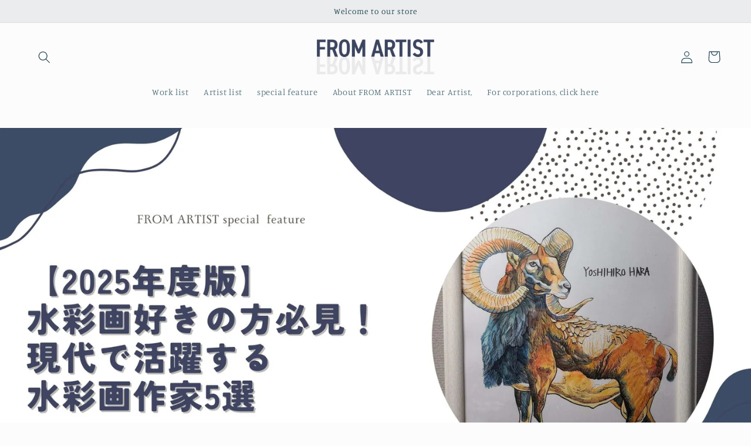

--- FILE ---
content_type: text/html; charset=utf-8
request_url: https://from-artist.com/en/blogs/%E3%82%B3%E3%83%A9%E3%83%A0-1/2023%E5%B9%B4%E5%BA%A6%E7%89%88-%E6%B0%B4%E5%BD%A9%E7%94%BB%E5%A5%BD%E3%81%8D%E3%81%AE%E6%96%B9%E5%BF%85%E8%A6%8B-%E7%8F%BE%E4%BB%A3%E3%81%A7%E6%B4%BB%E8%BA%8D%E3%81%99%E3%82%8B%E6%B0%B4%E5%BD%A9%E7%94%BB%E4%BD%9C%E5%AE%B65%E9%81%B8
body_size: 36516
content:
<!doctype html>
<html class="no-js" lang="en">
  <head>
    
  <meta name="google-site-verification" content="ucYbc8naN_jI1i52DQdcB3YsHelTOMZvlMjw1RPVJZE" />
    <meta charset="utf-8">
    <meta http-equiv="X-UA-Compatible" content="IE=edge">
    <meta name="viewport" content="width=device-width,initial-scale=1">
    <meta name="theme-color" content="">
    <link rel="canonical" href="https://from-artist.com/en/blogs/%e3%82%b3%e3%83%a9%e3%83%a0-1/2023%e5%b9%b4%e5%ba%a6%e7%89%88-%e6%b0%b4%e5%bd%a9%e7%94%bb%e5%a5%bd%e3%81%8d%e3%81%ae%e6%96%b9%e5%bf%85%e8%a6%8b-%e7%8f%be%e4%bb%a3%e3%81%a7%e6%b4%bb%e8%ba%8d%e3%81%99%e3%82%8b%e6%b0%b4%e5%bd%a9%e7%94%bb%e4%bd%9c%e5%ae%b65%e9%81%b8">
    <link rel="preconnect" href="https://cdn.shopify.com" crossorigin>

    <!-- Google Tag Manager -->
<script>(function(w,d,s,l,i){w[l]=w[l]||[];w[l].push({'gtm.start':
new Date().getTime(),event:'gtm.js'});var f=d.getElementsByTagName(s)[0],
j=d.createElement(s),dl=l!='dataLayer'?'&l='+l:'';j.async=true;j.src=
'https://www.googletagmanager.com/gtm.js?id='+i+dl;f.parentNode.insertBefore(j,f);
})(window,document,'script','dataLayer','GTM-T4CLKM9');</script>
<!-- End Google Tag Manager --><link rel="icon" type="image/png" href="//from-artist.com/cdn/shop/files/315444171_5734961153231888_3406352996171722770_n.png?crop=center&height=32&v=1671512531&width=32"><link rel="preconnect" href="https://fonts.shopifycdn.com" crossorigin><title>
      [2025 Edition] A Must-See for Watercolor Lovers! 5 Contemporary Waterc
 &ndash; FROM ARTIST</title>

    
      <meta name="description" content="When you think of art, what is the first thing that comes to mind? We previously wrote a column about oil painting, but another obvious candidate would be watercolor painting, right? To truly understand the appeal of watercolor painting, it is essential to actually study the works of great artists. The appeal of waterc">
    

    

<meta property="og:site_name" content="FROM ARTIST">
<meta property="og:url" content="https://from-artist.com/en/blogs/%e3%82%b3%e3%83%a9%e3%83%a0-1/2023%e5%b9%b4%e5%ba%a6%e7%89%88-%e6%b0%b4%e5%bd%a9%e7%94%bb%e5%a5%bd%e3%81%8d%e3%81%ae%e6%96%b9%e5%bf%85%e8%a6%8b-%e7%8f%be%e4%bb%a3%e3%81%a7%e6%b4%bb%e8%ba%8d%e3%81%99%e3%82%8b%e6%b0%b4%e5%bd%a9%e7%94%bb%e4%bd%9c%e5%ae%b65%e9%81%b8">
<meta property="og:title" content="[2025 Edition] A Must-See for Watercolor Lovers! 5 Contemporary Waterc">
<meta property="og:type" content="article">
<meta property="og:description" content="When you think of art, what is the first thing that comes to mind? We previously wrote a column about oil painting, but another obvious candidate would be watercolor painting, right? To truly understand the appeal of watercolor painting, it is essential to actually study the works of great artists. The appeal of waterc"><meta property="og:image" content="http://from-artist.com/cdn/shop/articles/20255-357698.jpg?v=1747252780">
  <meta property="og:image:secure_url" content="https://from-artist.com/cdn/shop/articles/20255-357698.jpg?v=1747252780">
  <meta property="og:image:width" content="2048">
  <meta property="og:image:height" content="1072"><meta name="twitter:site" content="@FROM__ARTIST"><meta name="twitter:card" content="summary_large_image">
<meta name="twitter:title" content="[2025 Edition] A Must-See for Watercolor Lovers! 5 Contemporary Waterc">
<meta name="twitter:description" content="When you think of art, what is the first thing that comes to mind? We previously wrote a column about oil painting, but another obvious candidate would be watercolor painting, right? To truly understand the appeal of watercolor painting, it is essential to actually study the works of great artists. The appeal of waterc">


    <script src="//from-artist.com/cdn/shop/t/2/assets/global.js?v=149496944046504657681664776127" defer="defer"></script><script>window.performance && window.performance.mark && window.performance.mark('shopify.content_for_header.start');</script><meta name="facebook-domain-verification" content="ebard1v9m5s8km2itk1ef7nv7trioj">
<meta name="google-site-verification" content="ucYbc8naN_jI1i52DQdcB3YsHelTOMZvlMjw1RPVJZE">
<meta id="shopify-digital-wallet" name="shopify-digital-wallet" content="/55490576433/digital_wallets/dialog">
<meta name="shopify-checkout-api-token" content="18bfa3d5afec68c614b0b3dbab6d13d0">
<link rel="alternate" type="application/atom+xml" title="Feed" href="/en/blogs/%E3%82%B3%E3%83%A9%E3%83%A0-1.atom" />
<link rel="alternate" hreflang="x-default" href="https://from-artist.com/blogs/%E3%82%B3%E3%83%A9%E3%83%A0-1/2023%E5%B9%B4%E5%BA%A6%E7%89%88-%E6%B0%B4%E5%BD%A9%E7%94%BB%E5%A5%BD%E3%81%8D%E3%81%AE%E6%96%B9%E5%BF%85%E8%A6%8B-%E7%8F%BE%E4%BB%A3%E3%81%A7%E6%B4%BB%E8%BA%8D%E3%81%99%E3%82%8B%E6%B0%B4%E5%BD%A9%E7%94%BB%E4%BD%9C%E5%AE%B65%E9%81%B8">
<link rel="alternate" hreflang="ja" href="https://from-artist.com/blogs/%E3%82%B3%E3%83%A9%E3%83%A0-1/2023%E5%B9%B4%E5%BA%A6%E7%89%88-%E6%B0%B4%E5%BD%A9%E7%94%BB%E5%A5%BD%E3%81%8D%E3%81%AE%E6%96%B9%E5%BF%85%E8%A6%8B-%E7%8F%BE%E4%BB%A3%E3%81%A7%E6%B4%BB%E8%BA%8D%E3%81%99%E3%82%8B%E6%B0%B4%E5%BD%A9%E7%94%BB%E4%BD%9C%E5%AE%B65%E9%81%B8">
<link rel="alternate" hreflang="en" href="https://from-artist.com/en/blogs/%E3%82%B3%E3%83%A9%E3%83%A0-1/2023%E5%B9%B4%E5%BA%A6%E7%89%88-%E6%B0%B4%E5%BD%A9%E7%94%BB%E5%A5%BD%E3%81%8D%E3%81%AE%E6%96%B9%E5%BF%85%E8%A6%8B-%E7%8F%BE%E4%BB%A3%E3%81%A7%E6%B4%BB%E8%BA%8D%E3%81%99%E3%82%8B%E6%B0%B4%E5%BD%A9%E7%94%BB%E4%BD%9C%E5%AE%B65%E9%81%B8">
<script async="async" src="/checkouts/internal/preloads.js?locale=en-JP"></script>
<link rel="preconnect" href="https://shop.app" crossorigin="anonymous">
<script async="async" src="https://shop.app/checkouts/internal/preloads.js?locale=en-JP&shop_id=55490576433" crossorigin="anonymous"></script>
<script id="apple-pay-shop-capabilities" type="application/json">{"shopId":55490576433,"countryCode":"JP","currencyCode":"JPY","merchantCapabilities":["supports3DS"],"merchantId":"gid:\/\/shopify\/Shop\/55490576433","merchantName":"FROM ARTIST","requiredBillingContactFields":["postalAddress","email","phone"],"requiredShippingContactFields":["postalAddress","email","phone"],"shippingType":"shipping","supportedNetworks":["visa","masterCard","amex","jcb","discover"],"total":{"type":"pending","label":"FROM ARTIST","amount":"1.00"},"shopifyPaymentsEnabled":true,"supportsSubscriptions":true}</script>
<script id="shopify-features" type="application/json">{"accessToken":"18bfa3d5afec68c614b0b3dbab6d13d0","betas":["rich-media-storefront-analytics"],"domain":"from-artist.com","predictiveSearch":false,"shopId":55490576433,"locale":"en"}</script>
<script>var Shopify = Shopify || {};
Shopify.shop = "fromartist.myshopify.com";
Shopify.locale = "en";
Shopify.currency = {"active":"JPY","rate":"1.0"};
Shopify.country = "JP";
Shopify.theme = {"name":"Studio","id":121630785585,"schema_name":"Studio","schema_version":"4.0.1","theme_store_id":1431,"role":"main"};
Shopify.theme.handle = "null";
Shopify.theme.style = {"id":null,"handle":null};
Shopify.cdnHost = "from-artist.com/cdn";
Shopify.routes = Shopify.routes || {};
Shopify.routes.root = "/en/";</script>
<script type="module">!function(o){(o.Shopify=o.Shopify||{}).modules=!0}(window);</script>
<script>!function(o){function n(){var o=[];function n(){o.push(Array.prototype.slice.apply(arguments))}return n.q=o,n}var t=o.Shopify=o.Shopify||{};t.loadFeatures=n(),t.autoloadFeatures=n()}(window);</script>
<script>
  window.ShopifyPay = window.ShopifyPay || {};
  window.ShopifyPay.apiHost = "shop.app\/pay";
  window.ShopifyPay.redirectState = null;
</script>
<script id="shop-js-analytics" type="application/json">{"pageType":"article"}</script>
<script defer="defer" async type="module" src="//from-artist.com/cdn/shopifycloud/shop-js/modules/v2/client.init-shop-cart-sync_C5BV16lS.en.esm.js"></script>
<script defer="defer" async type="module" src="//from-artist.com/cdn/shopifycloud/shop-js/modules/v2/chunk.common_CygWptCX.esm.js"></script>
<script type="module">
  await import("//from-artist.com/cdn/shopifycloud/shop-js/modules/v2/client.init-shop-cart-sync_C5BV16lS.en.esm.js");
await import("//from-artist.com/cdn/shopifycloud/shop-js/modules/v2/chunk.common_CygWptCX.esm.js");

  window.Shopify.SignInWithShop?.initShopCartSync?.({"fedCMEnabled":true,"windoidEnabled":true});

</script>
<script>
  window.Shopify = window.Shopify || {};
  if (!window.Shopify.featureAssets) window.Shopify.featureAssets = {};
  window.Shopify.featureAssets['shop-js'] = {"shop-cart-sync":["modules/v2/client.shop-cart-sync_ZFArdW7E.en.esm.js","modules/v2/chunk.common_CygWptCX.esm.js"],"init-fed-cm":["modules/v2/client.init-fed-cm_CmiC4vf6.en.esm.js","modules/v2/chunk.common_CygWptCX.esm.js"],"shop-button":["modules/v2/client.shop-button_tlx5R9nI.en.esm.js","modules/v2/chunk.common_CygWptCX.esm.js"],"shop-cash-offers":["modules/v2/client.shop-cash-offers_DOA2yAJr.en.esm.js","modules/v2/chunk.common_CygWptCX.esm.js","modules/v2/chunk.modal_D71HUcav.esm.js"],"init-windoid":["modules/v2/client.init-windoid_sURxWdc1.en.esm.js","modules/v2/chunk.common_CygWptCX.esm.js"],"shop-toast-manager":["modules/v2/client.shop-toast-manager_ClPi3nE9.en.esm.js","modules/v2/chunk.common_CygWptCX.esm.js"],"init-shop-email-lookup-coordinator":["modules/v2/client.init-shop-email-lookup-coordinator_B8hsDcYM.en.esm.js","modules/v2/chunk.common_CygWptCX.esm.js"],"init-shop-cart-sync":["modules/v2/client.init-shop-cart-sync_C5BV16lS.en.esm.js","modules/v2/chunk.common_CygWptCX.esm.js"],"avatar":["modules/v2/client.avatar_BTnouDA3.en.esm.js"],"pay-button":["modules/v2/client.pay-button_FdsNuTd3.en.esm.js","modules/v2/chunk.common_CygWptCX.esm.js"],"init-customer-accounts":["modules/v2/client.init-customer-accounts_DxDtT_ad.en.esm.js","modules/v2/client.shop-login-button_C5VAVYt1.en.esm.js","modules/v2/chunk.common_CygWptCX.esm.js","modules/v2/chunk.modal_D71HUcav.esm.js"],"init-shop-for-new-customer-accounts":["modules/v2/client.init-shop-for-new-customer-accounts_ChsxoAhi.en.esm.js","modules/v2/client.shop-login-button_C5VAVYt1.en.esm.js","modules/v2/chunk.common_CygWptCX.esm.js","modules/v2/chunk.modal_D71HUcav.esm.js"],"shop-login-button":["modules/v2/client.shop-login-button_C5VAVYt1.en.esm.js","modules/v2/chunk.common_CygWptCX.esm.js","modules/v2/chunk.modal_D71HUcav.esm.js"],"init-customer-accounts-sign-up":["modules/v2/client.init-customer-accounts-sign-up_CPSyQ0Tj.en.esm.js","modules/v2/client.shop-login-button_C5VAVYt1.en.esm.js","modules/v2/chunk.common_CygWptCX.esm.js","modules/v2/chunk.modal_D71HUcav.esm.js"],"shop-follow-button":["modules/v2/client.shop-follow-button_Cva4Ekp9.en.esm.js","modules/v2/chunk.common_CygWptCX.esm.js","modules/v2/chunk.modal_D71HUcav.esm.js"],"checkout-modal":["modules/v2/client.checkout-modal_BPM8l0SH.en.esm.js","modules/v2/chunk.common_CygWptCX.esm.js","modules/v2/chunk.modal_D71HUcav.esm.js"],"lead-capture":["modules/v2/client.lead-capture_Bi8yE_yS.en.esm.js","modules/v2/chunk.common_CygWptCX.esm.js","modules/v2/chunk.modal_D71HUcav.esm.js"],"shop-login":["modules/v2/client.shop-login_D6lNrXab.en.esm.js","modules/v2/chunk.common_CygWptCX.esm.js","modules/v2/chunk.modal_D71HUcav.esm.js"],"payment-terms":["modules/v2/client.payment-terms_CZxnsJam.en.esm.js","modules/v2/chunk.common_CygWptCX.esm.js","modules/v2/chunk.modal_D71HUcav.esm.js"]};
</script>
<script id="__st">var __st={"a":55490576433,"offset":32400,"reqid":"a3016c17-8179-4ba7-8264-ae7b66eb6665-1768651438","pageurl":"from-artist.com\/en\/blogs\/%E3%82%B3%E3%83%A9%E3%83%A0-1\/2023%E5%B9%B4%E5%BA%A6%E7%89%88-%E6%B0%B4%E5%BD%A9%E7%94%BB%E5%A5%BD%E3%81%8D%E3%81%AE%E6%96%B9%E5%BF%85%E8%A6%8B-%E7%8F%BE%E4%BB%A3%E3%81%A7%E6%B4%BB%E8%BA%8D%E3%81%99%E3%82%8B%E6%B0%B4%E5%BD%A9%E7%94%BB%E4%BD%9C%E5%AE%B65%E9%81%B8","s":"articles-556393037873","u":"6ea4962006a8","p":"article","rtyp":"article","rid":556393037873};</script>
<script>window.ShopifyPaypalV4VisibilityTracking = true;</script>
<script id="captcha-bootstrap">!function(){'use strict';const t='contact',e='account',n='new_comment',o=[[t,t],['blogs',n],['comments',n],[t,'customer']],c=[[e,'customer_login'],[e,'guest_login'],[e,'recover_customer_password'],[e,'create_customer']],r=t=>t.map((([t,e])=>`form[action*='/${t}']:not([data-nocaptcha='true']) input[name='form_type'][value='${e}']`)).join(','),a=t=>()=>t?[...document.querySelectorAll(t)].map((t=>t.form)):[];function s(){const t=[...o],e=r(t);return a(e)}const i='password',u='form_key',d=['recaptcha-v3-token','g-recaptcha-response','h-captcha-response',i],f=()=>{try{return window.sessionStorage}catch{return}},m='__shopify_v',_=t=>t.elements[u];function p(t,e,n=!1){try{const o=window.sessionStorage,c=JSON.parse(o.getItem(e)),{data:r}=function(t){const{data:e,action:n}=t;return t[m]||n?{data:e,action:n}:{data:t,action:n}}(c);for(const[e,n]of Object.entries(r))t.elements[e]&&(t.elements[e].value=n);n&&o.removeItem(e)}catch(o){console.error('form repopulation failed',{error:o})}}const l='form_type',E='cptcha';function T(t){t.dataset[E]=!0}const w=window,h=w.document,L='Shopify',v='ce_forms',y='captcha';let A=!1;((t,e)=>{const n=(g='f06e6c50-85a8-45c8-87d0-21a2b65856fe',I='https://cdn.shopify.com/shopifycloud/storefront-forms-hcaptcha/ce_storefront_forms_captcha_hcaptcha.v1.5.2.iife.js',D={infoText:'Protected by hCaptcha',privacyText:'Privacy',termsText:'Terms'},(t,e,n)=>{const o=w[L][v],c=o.bindForm;if(c)return c(t,g,e,D).then(n);var r;o.q.push([[t,g,e,D],n]),r=I,A||(h.body.append(Object.assign(h.createElement('script'),{id:'captcha-provider',async:!0,src:r})),A=!0)});var g,I,D;w[L]=w[L]||{},w[L][v]=w[L][v]||{},w[L][v].q=[],w[L][y]=w[L][y]||{},w[L][y].protect=function(t,e){n(t,void 0,e),T(t)},Object.freeze(w[L][y]),function(t,e,n,w,h,L){const[v,y,A,g]=function(t,e,n){const i=e?o:[],u=t?c:[],d=[...i,...u],f=r(d),m=r(i),_=r(d.filter((([t,e])=>n.includes(e))));return[a(f),a(m),a(_),s()]}(w,h,L),I=t=>{const e=t.target;return e instanceof HTMLFormElement?e:e&&e.form},D=t=>v().includes(t);t.addEventListener('submit',(t=>{const e=I(t);if(!e)return;const n=D(e)&&!e.dataset.hcaptchaBound&&!e.dataset.recaptchaBound,o=_(e),c=g().includes(e)&&(!o||!o.value);(n||c)&&t.preventDefault(),c&&!n&&(function(t){try{if(!f())return;!function(t){const e=f();if(!e)return;const n=_(t);if(!n)return;const o=n.value;o&&e.removeItem(o)}(t);const e=Array.from(Array(32),(()=>Math.random().toString(36)[2])).join('');!function(t,e){_(t)||t.append(Object.assign(document.createElement('input'),{type:'hidden',name:u})),t.elements[u].value=e}(t,e),function(t,e){const n=f();if(!n)return;const o=[...t.querySelectorAll(`input[type='${i}']`)].map((({name:t})=>t)),c=[...d,...o],r={};for(const[a,s]of new FormData(t).entries())c.includes(a)||(r[a]=s);n.setItem(e,JSON.stringify({[m]:1,action:t.action,data:r}))}(t,e)}catch(e){console.error('failed to persist form',e)}}(e),e.submit())}));const S=(t,e)=>{t&&!t.dataset[E]&&(n(t,e.some((e=>e===t))),T(t))};for(const o of['focusin','change'])t.addEventListener(o,(t=>{const e=I(t);D(e)&&S(e,y())}));const B=e.get('form_key'),M=e.get(l),P=B&&M;t.addEventListener('DOMContentLoaded',(()=>{const t=y();if(P)for(const e of t)e.elements[l].value===M&&p(e,B);[...new Set([...A(),...v().filter((t=>'true'===t.dataset.shopifyCaptcha))])].forEach((e=>S(e,t)))}))}(h,new URLSearchParams(w.location.search),n,t,e,['guest_login'])})(!0,!0)}();</script>
<script integrity="sha256-4kQ18oKyAcykRKYeNunJcIwy7WH5gtpwJnB7kiuLZ1E=" data-source-attribution="shopify.loadfeatures" defer="defer" src="//from-artist.com/cdn/shopifycloud/storefront/assets/storefront/load_feature-a0a9edcb.js" crossorigin="anonymous"></script>
<script crossorigin="anonymous" defer="defer" src="//from-artist.com/cdn/shopifycloud/storefront/assets/shopify_pay/storefront-65b4c6d7.js?v=20250812"></script>
<script data-source-attribution="shopify.dynamic_checkout.dynamic.init">var Shopify=Shopify||{};Shopify.PaymentButton=Shopify.PaymentButton||{isStorefrontPortableWallets:!0,init:function(){window.Shopify.PaymentButton.init=function(){};var t=document.createElement("script");t.src="https://from-artist.com/cdn/shopifycloud/portable-wallets/latest/portable-wallets.en.js",t.type="module",document.head.appendChild(t)}};
</script>
<script data-source-attribution="shopify.dynamic_checkout.buyer_consent">
  function portableWalletsHideBuyerConsent(e){var t=document.getElementById("shopify-buyer-consent"),n=document.getElementById("shopify-subscription-policy-button");t&&n&&(t.classList.add("hidden"),t.setAttribute("aria-hidden","true"),n.removeEventListener("click",e))}function portableWalletsShowBuyerConsent(e){var t=document.getElementById("shopify-buyer-consent"),n=document.getElementById("shopify-subscription-policy-button");t&&n&&(t.classList.remove("hidden"),t.removeAttribute("aria-hidden"),n.addEventListener("click",e))}window.Shopify?.PaymentButton&&(window.Shopify.PaymentButton.hideBuyerConsent=portableWalletsHideBuyerConsent,window.Shopify.PaymentButton.showBuyerConsent=portableWalletsShowBuyerConsent);
</script>
<script data-source-attribution="shopify.dynamic_checkout.cart.bootstrap">document.addEventListener("DOMContentLoaded",(function(){function t(){return document.querySelector("shopify-accelerated-checkout-cart, shopify-accelerated-checkout")}if(t())Shopify.PaymentButton.init();else{new MutationObserver((function(e,n){t()&&(Shopify.PaymentButton.init(),n.disconnect())})).observe(document.body,{childList:!0,subtree:!0})}}));
</script>
<script id='scb4127' type='text/javascript' async='' src='https://from-artist.com/cdn/shopifycloud/privacy-banner/storefront-banner.js'></script><link id="shopify-accelerated-checkout-styles" rel="stylesheet" media="screen" href="https://from-artist.com/cdn/shopifycloud/portable-wallets/latest/accelerated-checkout-backwards-compat.css" crossorigin="anonymous">
<style id="shopify-accelerated-checkout-cart">
        #shopify-buyer-consent {
  margin-top: 1em;
  display: inline-block;
  width: 100%;
}

#shopify-buyer-consent.hidden {
  display: none;
}

#shopify-subscription-policy-button {
  background: none;
  border: none;
  padding: 0;
  text-decoration: underline;
  font-size: inherit;
  cursor: pointer;
}

#shopify-subscription-policy-button::before {
  box-shadow: none;
}

      </style>
<script id="sections-script" data-sections="header,footer" defer="defer" src="//from-artist.com/cdn/shop/t/2/compiled_assets/scripts.js?4437"></script>
<script>window.performance && window.performance.mark && window.performance.mark('shopify.content_for_header.end');</script>

    <style data-shopify>
      @font-face {
  font-family: Manuale;
  font-weight: 300;
  font-style: normal;
  font-display: swap;
  src: url("//from-artist.com/cdn/fonts/manuale/manuale_n3.0baac6564b6ed416af2c179e69ad2689bd829f1a.woff2") format("woff2"),
       url("//from-artist.com/cdn/fonts/manuale/manuale_n3.3b80020a9032b8fdf9b79d72323aacd37cfccc1f.woff") format("woff");
}

      @font-face {
  font-family: Manuale;
  font-weight: 700;
  font-style: normal;
  font-display: swap;
  src: url("//from-artist.com/cdn/fonts/manuale/manuale_n7.3ba047f22d4f96763fb98130d717aa23f3693e91.woff2") format("woff2"),
       url("//from-artist.com/cdn/fonts/manuale/manuale_n7.d41567120e3bfda7b74704ba4a90a9bcb1d16998.woff") format("woff");
}

      @font-face {
  font-family: Manuale;
  font-weight: 300;
  font-style: italic;
  font-display: swap;
  src: url("//from-artist.com/cdn/fonts/manuale/manuale_i3.8cbe945d7f8e216c7231bccf91cc310dd97f8ab7.woff2") format("woff2"),
       url("//from-artist.com/cdn/fonts/manuale/manuale_i3.b7e6796aef798c07921d6148fdfe101e7b005e4c.woff") format("woff");
}

      @font-face {
  font-family: Manuale;
  font-weight: 700;
  font-style: italic;
  font-display: swap;
  src: url("//from-artist.com/cdn/fonts/manuale/manuale_i7.3e507417c47b4832577c8acf727857a21bf11116.woff2") format("woff2"),
       url("//from-artist.com/cdn/fonts/manuale/manuale_i7.eb96031fac61588a1dde990db53eb087563603d7.woff") format("woff");
}

      @font-face {
  font-family: Manuale;
  font-weight: 300;
  font-style: normal;
  font-display: swap;
  src: url("//from-artist.com/cdn/fonts/manuale/manuale_n3.0baac6564b6ed416af2c179e69ad2689bd829f1a.woff2") format("woff2"),
       url("//from-artist.com/cdn/fonts/manuale/manuale_n3.3b80020a9032b8fdf9b79d72323aacd37cfccc1f.woff") format("woff");
}


      :root {
        --font-body-family: Manuale, serif;
        --font-body-style: normal;
        --font-body-weight: 300;
        --font-body-weight-bold: 600;

        --font-heading-family: Manuale, serif;
        --font-heading-style: normal;
        --font-heading-weight: 300;

        --font-body-scale: 1.05;
        --font-heading-scale: 1.0;

        --color-base-text: 16, 57, 72;
        --color-shadow: 16, 57, 72;
        --color-base-background-1: 252, 252, 252;
        --color-base-background-2: 235, 236, 237;
        --color-base-solid-button-labels: 252, 252, 252;
        --color-base-outline-button-labels: 5, 44, 70;
        --color-base-accent-1: 16, 57, 72;
        --color-base-accent-2: 16, 57, 72;
        --payment-terms-background-color: #fcfcfc;

        --gradient-base-background-1: #fcfcfc;
        --gradient-base-background-2: #ebeced;
        --gradient-base-accent-1: #103948;
        --gradient-base-accent-2: #103948;

        --media-padding: px;
        --media-border-opacity: 0.05;
        --media-border-width: 0px;
        --media-radius: 0px;
        --media-shadow-opacity: 0.0;
        --media-shadow-horizontal-offset: 0px;
        --media-shadow-vertical-offset: 0px;
        --media-shadow-blur-radius: 0px;
        --media-shadow-visible: 0;

        --page-width: 130rem;
        --page-width-margin: 0rem;

        --product-card-image-padding: 0.0rem;
        --product-card-corner-radius: 0.0rem;
        --product-card-text-alignment: center;
        --product-card-border-width: 0.0rem;
        --product-card-border-opacity: 0.1;
        --product-card-shadow-opacity: 0.1;
        --product-card-shadow-visible: 1;
        --product-card-shadow-horizontal-offset: 0.0rem;
        --product-card-shadow-vertical-offset: 0.0rem;
        --product-card-shadow-blur-radius: 0.0rem;

        --collection-card-image-padding: 0.0rem;
        --collection-card-corner-radius: 0.0rem;
        --collection-card-text-alignment: center;
        --collection-card-border-width: 0.0rem;
        --collection-card-border-opacity: 0.1;
        --collection-card-shadow-opacity: 0.1;
        --collection-card-shadow-visible: 1;
        --collection-card-shadow-horizontal-offset: 0.0rem;
        --collection-card-shadow-vertical-offset: 0.0rem;
        --collection-card-shadow-blur-radius: 0.0rem;

        --blog-card-image-padding: 0.0rem;
        --blog-card-corner-radius: 0.0rem;
        --blog-card-text-alignment: center;
        --blog-card-border-width: 0.0rem;
        --blog-card-border-opacity: 0.1;
        --blog-card-shadow-opacity: 0.1;
        --blog-card-shadow-visible: 1;
        --blog-card-shadow-horizontal-offset: 0.0rem;
        --blog-card-shadow-vertical-offset: 0.0rem;
        --blog-card-shadow-blur-radius: 0.0rem;

        --badge-corner-radius: 4.0rem;

        --popup-border-width: 0px;
        --popup-border-opacity: 0.1;
        --popup-corner-radius: 0px;
        --popup-shadow-opacity: 0.1;
        --popup-shadow-horizontal-offset: 6px;
        --popup-shadow-vertical-offset: 6px;
        --popup-shadow-blur-radius: 25px;

        --drawer-border-width: 1px;
        --drawer-border-opacity: 0.1;
        --drawer-shadow-opacity: 0.0;
        --drawer-shadow-horizontal-offset: 0px;
        --drawer-shadow-vertical-offset: 0px;
        --drawer-shadow-blur-radius: 0px;

        --spacing-sections-desktop: 0px;
        --spacing-sections-mobile: 0px;

        --grid-desktop-vertical-spacing: 40px;
        --grid-desktop-horizontal-spacing: 40px;
        --grid-mobile-vertical-spacing: 20px;
        --grid-mobile-horizontal-spacing: 20px;

        --text-boxes-border-opacity: 0.0;
        --text-boxes-border-width: 7px;
        --text-boxes-radius: 0px;
        --text-boxes-shadow-opacity: 0.0;
        --text-boxes-shadow-visible: 0;
        --text-boxes-shadow-horizontal-offset: 0px;
        --text-boxes-shadow-vertical-offset: 0px;
        --text-boxes-shadow-blur-radius: 0px;

        --buttons-radius: 40px;
        --buttons-radius-outset: 41px;
        --buttons-border-width: 1px;
        --buttons-border-opacity: 1.0;
        --buttons-shadow-opacity: 0.1;
        --buttons-shadow-visible: 1;
        --buttons-shadow-horizontal-offset: 2px;
        --buttons-shadow-vertical-offset: 2px;
        --buttons-shadow-blur-radius: 5px;
        --buttons-border-offset: 0.3px;

        --inputs-radius: 2px;
        --inputs-border-width: 1px;
        --inputs-border-opacity: 0.15;
        --inputs-shadow-opacity: 0.05;
        --inputs-shadow-horizontal-offset: 2px;
        --inputs-margin-offset: 2px;
        --inputs-shadow-vertical-offset: 2px;
        --inputs-shadow-blur-radius: 5px;
        --inputs-radius-outset: 3px;

        --variant-pills-radius: 40px;
        --variant-pills-border-width: 1px;
        --variant-pills-border-opacity: 0.55;
        --variant-pills-shadow-opacity: 0.0;
        --variant-pills-shadow-horizontal-offset: 0px;
        --variant-pills-shadow-vertical-offset: 0px;
        --variant-pills-shadow-blur-radius: 0px;
      }

      *,
      *::before,
      *::after {
        box-sizing: inherit;
      }

      html {
        box-sizing: border-box;
        font-size: calc(var(--font-body-scale) * 62.5%);
        height: 100%;
      }

      body {
        display: grid;
        grid-template-rows: auto auto 1fr auto;
        grid-template-columns: 100%;
        min-height: 100%;
        margin: 0;
        font-size: 1.5rem;
        letter-spacing: 0.06rem;
        line-height: calc(1 + 0.8 / var(--font-body-scale));
        font-family: var(--font-body-family);
        font-style: var(--font-body-style);
        font-weight: var(--font-body-weight);
      }

      @media screen and (min-width: 750px) {
        body {
          font-size: 1.6rem;
        }
      }
    </style>

    <link href="//from-artist.com/cdn/shop/t/2/assets/base.css?v=8495325631157189131764313896" rel="stylesheet" type="text/css" media="all" />
<link rel="preload" as="font" href="//from-artist.com/cdn/fonts/manuale/manuale_n3.0baac6564b6ed416af2c179e69ad2689bd829f1a.woff2" type="font/woff2" crossorigin><link rel="preload" as="font" href="//from-artist.com/cdn/fonts/manuale/manuale_n3.0baac6564b6ed416af2c179e69ad2689bd829f1a.woff2" type="font/woff2" crossorigin><link rel="stylesheet" href="//from-artist.com/cdn/shop/t/2/assets/component-predictive-search.css?v=83512081251802922551664776127" media="print" onload="this.media='all'"><link href="//cdn.shopify.com/s/files/1/0554/9057/6433/t/2/assets/fromartist.css?v=11134" rel="stylesheet" type="text/css" media="all" />

    <script>document.documentElement.className = document.documentElement.className.replace('no-js', 'js');
    if (Shopify.designMode) {
      document.documentElement.classList.add('shopify-design-mode');
    }
    </script>  
  <!-- Added by TinyIMG -->
<script type="application/ld+json">{
 "@context": "https://schema.org",
 "@type": "WebSite",
 "name": "FROM ARTIST",
 "url": "from-artist.com","sameAs": ["https://www.facebook.com/profile.php?id=100087954416693","https://twitter.com/FROM__ARTIST","https://www.instagram.com/from_artist.busca/?__coig_restricted=1","https://www.pinterest.jp/fromartist1234/"],"potentialAction": {
      "@type": "SearchAction",
      "target": "https://from-artist.com/search?q={query}",
      "query-input": "required name=query",
      "url": "https://from-artist.com"
 }
}
</script>
    
<script type="application/ld+json">{
 "@context": "https://schema.org",
 "@type": "WholesaleStore",
 "name":"FROM ARTIST","openingHours":"Mo-Su 00:00-00:00","url": "https://from-artist.com","description": "FROM ARTISTは、アーティストが自身の作品を販売できるプラットフォームです。日本全国から、現代アート／絵画がたくさん集まっています。通販サイトのように誰でも簡単に購入が可能です。ぜひ、貴方だけのお気に入りの作品を見つけて下さい。","telephone": "09092308685","image": "https://image-optimizer.salessquad.co.uk/images/json-ld/6eba4b73865215f7c2be963def69dbb8.png",

 "address": {
  "@type": "PostalAddress",
  "streetAddress": "開江町",
  "addressLocality": "水戸市",
  "addressRegion": "茨城県",
  "postalCode": "311-4144",
  "addressCountry": "JP"
},
"contactPoint": {
       "@type": "ContactPoint",
       "contactType": "customer support","telephone": "09092308685","email": "info@busca-llc.com"}}
 </script>
    

<script type="application/ld+json">
 {
 "@context": "https://schema.org",
 "@type": "Article",
 "url": "https:\/\/from-artist.com\/en\/blogs\/%e3%82%b3%e3%83%a9%e3%83%a0-1\/2023%e5%b9%b4%e5%ba%a6%e7%89%88-%e6%b0%b4%e5%bd%a9%e7%94%bb%e5%a5%bd%e3%81%8d%e3%81%ae%e6%96%b9%e5%bf%85%e8%a6%8b-%e7%8f%be%e4%bb%a3%e3%81%a7%e6%b4%bb%e8%ba%8d%e3%81%99%e3%82%8b%e6%b0%b4%e5%bd%a9%e7%94%bb%e4%bd%9c%e5%ae%b65%e9%81%b8",
 "datePublished": "2025-03-11 18:39:22 +0900",
 "dateModified": "2025-05-15 04:59:40 +0900",
 "dateCreated": "2023-02-17 17:06:56 +0900",
 "description": "\u0026lt;p\u0026gt;\u0026lt;\/p\u0026gt;\n\n\u0026lt;p\u0026gt; When you think of art, what is the first thing that comes to mind? We previously wrote a column about oil painting, but another obvious candidate would be watercolor painting, right?\u0026lt;\/p\u0026gt;\n\n\u0026lt;p\u0026gt;\u0026lt;br\u0026gt;\u0026lt;meta charset=\u0026quot;UTF-8\u0026quot;\u0026gt; \u0026lt;span\u0026gt;To truly understand the appeal of watercolor painting, it is essential to actually study the works of great artists. The appeal of watercolor painting lies in its unique transparency and layering of colors, and the breadth of its expression is astonishing. In this article, we will introduce some particularly noteworthy artists in the world of watercolor painting, and hope that by experiencing their works, you will discover a new allure for watercolor painting.\u0026lt;\/span\u0026gt;\u0026lt;br\u0026gt;\u0026lt;br\u0026gt;\u0026lt;\/p\u0026gt;\n\n\u0026lt;p\u0026gt;\u0026lt;\/p\u0026gt;\n\n\u0026lt;p\u0026gt; table of contents\u0026lt;\/p\u0026gt;\n\n\u0026lt;p\u0026gt;・What is watercolor painting?\u0026lt;\/p\u0026gt;\n\n\u0026lt;p\u0026gt;・Recommended watercolor artists\u0026lt;\/p\u0026gt;\n\n\u0026lt;p\u0026gt;\u0026lt;\/p\u0026gt;\n\n\u0026lt;p\u0026gt;\u0026lt;br\u0026gt;\u0026lt;strong\u0026gt;・What is watercolor painting?\u0026lt;\/strong\u0026gt;\u0026lt;\/p\u0026gt;\n\n \u0026lt;p\u0026gt;The most attractive feature of watercolor paintings is their transparency.\u0026lt;\/p\u0026gt;\n\n\u0026lt;p\u0026gt; This transparency comes from the fact that they are \u0026quot;transparent watercolors.\u0026quot; By taking advantage of the characteristic that the colors underneath can be seen through even when layered, you can create beautiful, vibrant pictures.\u0026lt;br\u0026gt;\u0026lt;br\u0026gt; The tricky part is that because the color underneath shows through, the areas where it overlaps with the color painted on top appear to be a different color. This method of creating colors is called \u0026quot;overlapping colors.\u0026quot;\u0026lt;br\u0026gt;\u0026lt;\/p\u0026gt;\n\n\u0026lt;p\u0026gt; Mixing paints on a palette to create a color is called \u0026quot;color mixing,\u0026quot; but while mixing colors makes the color cloudy, layering colors does not. However, if you do not take into consideration the order in which you layer the colors, the color will not come out as you intended, so to create the work you imagine, you need to paint in a planned order.\u0026lt;br\u0026gt; \u0026lt;br\u0026gt;Also, white is not generally used in watercolor painting. If you want to create a white color, you use the color of the paper you are applying the paint to. Therefore, the planned depiction mentioned above also includes the expression of white.\u0026lt;br\u0026gt;\u0026lt;\/p\u0026gt;\n\n\u0026lt;p\u0026gt;\u0026lt;br\u0026gt;\u0026lt;br\u0026gt;\u0026lt;strong\u0026gt;・Introducing recommended watercolor artists\u0026lt;\/strong\u0026gt; \u0026amp;lt;br\u0026amp;gt;From here on, I will introduce some watercolor artists that I recommend!\u0026lt;br\u0026gt;\u0026lt;\/p\u0026gt;\n\n\u0026lt;p\u0026gt;\u0026lt;br\u0026gt; \u0026lt;strong\u0026gt;1. \u0026lt;a href=\u0026quot;https:\/\/from-artist.com\/collections\/yamazakikasumi\u0026quot;\u0026gt;Kasumi Yamazaki\u0026lt;\/a\u0026gt;\u0026lt;\/strong\u0026gt;\u0026lt;\/p\u0026gt;\n\n\u0026lt;p\u0026gt;\u0026lt;\/p\u0026gt;\n\n\u0026lt;p\u0026gt; \u0026lt;a href=\u0026quot;https:\/\/from-artist.com\/collections\/yamazakikasumi\u0026quot;\u0026gt;\u0026lt;strong\u0026gt;\u0026lt;img alt=\u0026quot;\u0026quot; src=\u0026quot;https:\/\/cdn.shopify.com\/s\/files\/1\/0554\/9057\/6433\/files\/2025-03-11_18.18.jpg?v=1741684733\u0026quot;\u0026gt;\u0026lt;\/strong\u0026gt;\u0026lt;\/a\u0026gt;\u0026lt;\/p\u0026gt;\n\n\u0026lt;p\u0026gt;\u0026lt;strong\u0026gt;\u0026lt;\/strong\u0026gt;\u0026lt;br\u0026gt; \u0026lt;a href=\u0026quot;https:\/\/from-artist.com\/products\/ameagarinosora\u0026quot;\u0026gt;\u0026lt;img alt=\u0026quot;\u0026quot; src=\u0026quot;https:\/\/cdn.shopify.com\/s\/files\/1\/0554\/9057\/6433\/files\/product-595433_jpg.webp?v=1740537575\u0026quot;\u0026gt;\u0026lt;\/a\u0026gt;\u0026lt;\/p\u0026gt;\n\n\u0026lt;p\u0026gt;\u0026lt;\/p\u0026gt;\n\n\u0026lt;p dir=\u0026quot;ltr\u0026quot;\u0026gt; \u0026lt;span\u0026gt;[Title]\u0026lt;\/span\u0026gt; Morning after the rain\u0026lt;\/p\u0026gt;\n\n\u0026lt;p dir=\u0026quot;ltr\u0026quot;\u0026gt; \u0026lt;span\u0026gt;[Artist name] Kasumi Yamazaki\u0026lt;\/span\u0026gt;\u0026lt;\/p\u0026gt;\n\n\u0026lt;p dir=\u0026quot;ltr\u0026quot;\u0026gt;\u0026lt;\/p\u0026gt;\n\n\u0026lt;p dir=\u0026quot;ltr\u0026quot;\u0026gt; \u0026lt;span\u0026gt;[Year of production] 2023\u0026lt;\/span\u0026gt;\u0026lt;\/p\u0026gt;\n\n\u0026lt;p dir=\u0026quot;ltr\u0026quot;\u0026gt; \u0026lt;span\u0026gt;[Artwork orientation and size] Square, 19.5cm long x 19.5cm wide\u0026lt;\/span\u0026gt;\u0026lt;\/p\u0026gt;\n\n\u0026lt;p dir=\u0026quot;ltr\u0026quot;\u0026gt; \u0026lt;span\u0026gt;[Framed] Yes\u0026lt;\/span\u0026gt;\u0026lt;\/p\u0026gt;\n\n\u0026lt;p dir=\u0026quot;ltr\u0026quot;\u0026gt;\u0026lt;\/p\u0026gt;\n\n\u0026lt;p dir=\u0026quot;ltr\u0026quot;\u0026gt; \u0026lt;span\u0026gt;Description of the work:\u0026lt;\/span\u0026gt;\u0026lt;\/p\u0026gt;\n\n \u0026lt;p dir=\u0026quot;ltr\u0026quot;\u0026gt;\u0026lt;span\u0026gt;On a morning after the rain, the broken flowers, blown away by the wind, were reflected in the puddle, creating a beautiful sight.\u0026lt;\/span\u0026gt;\u0026lt;\/p\u0026gt;\n\n\u0026lt;p dir=\u0026quot;ltr\u0026quot;\u0026gt;\u0026lt;\/p\u0026gt;\n\n\u0026lt;p dir=\u0026quot;ltr\u0026quot;\u0026gt; Artist details page: \u0026lt;a href=\u0026quot;https:\/\/from-artist.com\/collections\/yamazakikasumi\u0026quot;\u0026gt;https:\/\/from-artist.com\/collections\/yamazakikasumi\u0026lt;\/a\u0026gt;\u0026lt;\/p\u0026gt;\n\n\u0026lt;p\u0026gt; Work details page: \u0026lt;a href=\u0026quot;https:\/\/from-artist.com\/products\/ameagarinosora\u0026quot;\u0026gt;https:\/\/from-artist.com\/products\/ameagarinosora\u0026lt;\/a\u0026gt;\u0026lt;\/p\u0026gt;\n\n\u0026lt;p\u0026gt;\u0026lt;\/p\u0026gt;\n\n\u0026lt;p\u0026gt;\u0026lt;\/p\u0026gt;\n\n\u0026lt;p\u0026gt; \u0026lt;strong\u0026gt;2. \u0026lt;a href=\u0026quot;https:\/\/from-artist.com\/collections\/hara-yoshihiro\u0026quot;\u0026gt;Yoshihiro Hara\u0026lt;\/a\u0026gt;\u0026lt;\/strong\u0026gt;\u0026lt;\/p\u0026gt;\n\n\u0026lt;p\u0026gt;\u0026lt;\/p\u0026gt;\n\n\u0026lt;p\u0026gt; \u0026lt;a href=\u0026quot;https:\/\/from-artist.com\/collections\/hara-yoshihiro\u0026quot;\u0026gt;\u0026lt;img alt=\u0026quot;\u0026quot; src=\u0026quot;https:\/\/cdn.shopify.com\/s\/files\/1\/0554\/9057\/6433\/files\/2025-03-11_18.20.08.jpg?v=1741684985\u0026quot;\u0026gt;\u0026lt;\/a\u0026gt;\u0026lt;\/p\u0026gt;\n\n\u0026lt;p\u0026gt;\u0026lt;\/p\u0026gt;\n\n\u0026lt;p\u0026gt; \u0026lt;a href=\u0026quot;https:\/\/from-artist.com\/products\/mouflon\u0026quot;\u0026gt;\u0026lt;img alt=\u0026quot;\u0026quot; src=\u0026quot;https:\/\/cdn.shopify.com\/s\/files\/1\/0554\/9057\/6433\/files\/product-498214_jpg.webp?v=1741685057\u0026quot;\u0026gt;\u0026lt;\/a\u0026gt;\u0026lt;\/p\u0026gt;\n\n\u0026lt;p\u0026gt;\u0026lt;\/p\u0026gt;\n\n\u0026lt;p dir=\u0026quot;ltr\u0026quot;\u0026gt; \u0026lt;span\u0026gt;[Title]\u0026lt;\/span\u0026gt; Mouflon\u0026lt;\/p\u0026gt;\n\n\u0026lt;p dir=\u0026quot;ltr\u0026quot;\u0026gt; \u0026lt;span\u0026gt;[Artist name] Yoshihiro Hara\u0026lt;\/span\u0026gt;\u0026lt;\/p\u0026gt;\n\n\u0026lt;p dir=\u0026quot;ltr\u0026quot;\u0026gt;\u0026lt;\/p\u0026gt;\n\n\u0026lt;p dir=\u0026quot;ltr\u0026quot;\u0026gt; \u0026lt;span\u0026gt;[Year of production] 2024\u0026lt;\/span\u0026gt;\u0026lt;\/p\u0026gt;\n\n\u0026lt;p dir=\u0026quot;ltr\u0026quot;\u0026gt; \u0026lt;span\u0026gt;[Artwork orientation and size] Portrait: 32cm x 23cm\u0026lt;\/span\u0026gt;\u0026lt;\/p\u0026gt;\n\n\u0026lt;p dir=\u0026quot;ltr\u0026quot;\u0026gt; \u0026lt;span\u0026gt;[Framed] Yes\u0026lt;\/span\u0026gt;\u0026lt;\/p\u0026gt;\n\n\u0026lt;p dir=\u0026quot;ltr\u0026quot;\u0026gt;\u0026lt;\/p\u0026gt;\n\n\u0026lt;p dir=\u0026quot;ltr\u0026quot;\u0026gt; \u0026lt;span\u0026gt;Description of the work:\u0026lt;\/span\u0026gt;\u0026lt;\/p\u0026gt;\n\n\u0026lt;p dir=\u0026quot;ltr\u0026quot;\u0026gt; \u0026lt;span\u0026gt;A goat called Mouflon\u0026lt;\/span\u0026gt;\u0026lt;\/p\u0026gt;\n\n \u0026lt;p dir=\u0026quot;ltr\u0026quot;\u0026gt;\u0026lt;span\u0026gt;When shipping, we will pack the item in a foam waterproof sheet. Thank you for your understanding.\u0026lt;\/span\u0026gt;\u0026lt;\/p\u0026gt;\n\n\u0026lt;p dir=\u0026quot;ltr\u0026quot;\u0026gt;\u0026lt;\/p\u0026gt;\n\n\u0026lt;p dir=\u0026quot;ltr\u0026quot;\u0026gt; Artist details page: \u0026lt;a href=\u0026quot;https:\/\/from-artist.com\/collections\/hara-yoshihiro\u0026quot;\u0026gt;https:\/\/from-artist.com\/collections\/hara-yoshihiro\u0026lt;\/a\u0026gt;\u0026lt;\/p\u0026gt;\n\n\u0026lt;p dir=\u0026quot;ltr\u0026quot;\u0026gt; Work details page: \u0026lt;a href=\u0026quot;https:\/\/from-artist.com\/products\/mouflon\u0026quot;\u0026gt;https:\/\/from-artist.com\/products\/mouflon\u0026lt;\/a\u0026gt;\u0026lt;\/p\u0026gt;\n\n\u0026lt;p dir=\u0026quot;ltr\u0026quot;\u0026gt;\u0026lt;\/p\u0026gt;\n\n\u0026lt;p dir=\u0026quot;ltr\u0026quot;\u0026gt;\u0026lt;\/p\u0026gt;\n\n\u0026lt;p dir=\u0026quot;ltr\u0026quot;\u0026gt; \u0026lt;strong\u0026gt;3. \u0026lt;a href=\u0026quot;https:\/\/from-artist.com\/collections\/yoko\u0026quot;\u0026gt;Yoko\u0026lt;\/a\u0026gt;\u0026lt;\/strong\u0026gt;\u0026lt;\/p\u0026gt;\n\n\u0026lt;p dir=\u0026quot;ltr\u0026quot;\u0026gt;\u0026lt;\/p\u0026gt;\n\n\u0026lt;p dir=\u0026quot;ltr\u0026quot;\u0026gt; \u0026lt;a href=\u0026quot;https:\/\/from-artist.com\/collections\/yoko\u0026quot;\u0026gt;\u0026lt;strong\u0026gt;\u0026lt;img alt=\u0026quot;\u0026quot; src=\u0026quot;https:\/\/cdn.shopify.com\/s\/files\/1\/0554\/9057\/6433\/files\/2025-03-11_18.27.jpg?v=1741685275\u0026quot;\u0026gt;\u0026lt;\/strong\u0026gt;\u0026lt;\/a\u0026gt;\u0026lt;\/p\u0026gt;\n\n\u0026lt;p dir=\u0026quot;ltr\u0026quot;\u0026gt;\u0026lt;\/p\u0026gt;\n\n\u0026lt;p dir=\u0026quot;ltr\u0026quot;\u0026gt; \u0026lt;a href=\u0026quot;https:\/\/from-artist.com\/products\/momonomegumi\u0026quot;\u0026gt;\u0026lt;strong\u0026gt;\u0026lt;img alt=\u0026quot;\u0026quot; src=\u0026quot;https:\/\/cdn.shopify.com\/s\/files\/1\/0554\/9057\/6433\/files\/product-974876_jpg.webp?v=1741685344\u0026quot;\u0026gt;\u0026lt;\/strong\u0026gt;\u0026lt;\/a\u0026gt;\u0026lt;\/p\u0026gt;\n\n\u0026lt;p dir=\u0026quot;ltr\u0026quot;\u0026gt;\u0026lt;\/p\u0026gt;\n\n\u0026lt;p dir=\u0026quot;ltr\u0026quot;\u0026gt; \u0026lt;span\u0026gt;[Title]\u0026lt;\/span\u0026gt; The Blessing of Peach\u0026lt;\/p\u0026gt;\n\n\u0026lt;p\u0026gt; \u0026lt;span\u0026gt;[Artist name] Yoko\u0026lt;\/span\u0026gt;\u0026lt;\/p\u0026gt;\n\n\u0026lt;p\u0026gt;\u0026lt;\/p\u0026gt;\n\n\u0026lt;p\u0026gt; \u0026lt;span\u0026gt;[Year of production] 2022\u0026lt;\/span\u0026gt;\u0026lt;\/p\u0026gt;\n\n\u0026lt;p\u0026gt; \u0026lt;span\u0026gt;[Artwork orientation and size] Landscape: 10cm x 14.7cm\u0026lt;\/span\u0026gt;\u0026lt;\/p\u0026gt;\n\n\u0026lt;p\u0026gt; \u0026lt;span\u0026gt;[Framed] None\u0026lt;\/span\u0026gt;\u0026lt;\/p\u0026gt;\n\n\u0026lt;p\u0026gt;\u0026lt;\/p\u0026gt;\n\n\u0026lt;p\u0026gt; \u0026lt;span\u0026gt;Description of the work:\u0026lt;\/span\u0026gt;\u0026lt;\/p\u0026gt;\n\n \u0026lt;p\u0026gt;\u0026lt;span\u0026gt;We bring you the sweet scent of peach along with the feelings of a kitty. Watercolor paper, transparent watercolor, pen, colored pencil\u0026lt;\/span\u0026gt;\u0026lt;\/p\u0026gt;\n\n\u0026lt;p\u0026gt;\u0026lt;\/p\u0026gt;\n\n\u0026lt;p\u0026gt; \u0026lt;span\u0026gt;Artist details page: \u0026lt;a href=\u0026quot;https:\/\/from-artist.com\/collections\/yoko\u0026quot;\u0026gt;https:\/\/from-artist.com\/collections\/yoko\u0026lt;\/a\u0026gt;\u0026lt;\/span\u0026gt;\u0026lt;\/p\u0026gt;\n\n\u0026lt;p dir=\u0026quot;ltr\u0026quot;\u0026gt; Product details page: \u0026lt;a href=\u0026quot;https:\/\/from-artist.com\/products\/momonomegumi\u0026quot;\u0026gt;https:\/\/from-artist.com\/products\/momonomegumi\u0026lt;\/a\u0026gt;\u0026lt;\/p\u0026gt;\n\n\u0026lt;p dir=\u0026quot;ltr\u0026quot;\u0026gt;\u0026lt;\/p\u0026gt;\n\n\u0026lt;p dir=\u0026quot;ltr\u0026quot;\u0026gt;\u0026lt;\/p\u0026gt;\n\n\u0026lt;p dir=\u0026quot;ltr\u0026quot;\u0026gt;\u0026lt;br\u0026gt; \u0026lt;strong\u0026gt;4. \u0026lt;a href=\u0026quot;https:\/\/from-artist.com\/collections\/miumiu\u0026quot;\u0026gt;MiuMiu\u0026lt;\/a\u0026gt;\u0026lt;\/strong\u0026gt;\u0026lt;\/p\u0026gt;\n\n\u0026lt;p dir=\u0026quot;ltr\u0026quot;\u0026gt;\u0026lt;\/p\u0026gt;\n\n\u0026lt;p dir=\u0026quot;ltr\u0026quot;\u0026gt; \u0026lt;a href=\u0026quot;https:\/\/from-artist.com\/collections\/miumiu\u0026quot;\u0026gt;\u0026lt;strong\u0026gt;\u0026lt;img alt=\u0026quot;\u0026quot; src=\u0026quot;https:\/\/cdn.shopify.com\/s\/files\/1\/0554\/9057\/6433\/files\/2025-03-11_18.30.jpg?v=1741685497\u0026quot;\u0026gt;\u0026lt;\/strong\u0026gt;\u0026lt;\/a\u0026gt;\u0026lt;\/p\u0026gt;\n\n\u0026lt;p dir=\u0026quot;ltr\u0026quot;\u0026gt;\u0026lt;\/p\u0026gt;\n\n\u0026lt;p dir=\u0026quot;ltr\u0026quot;\u0026gt; \u0026lt;a href=\u0026quot;https:\/\/from-artist.com\/products\/fuusentohashirukoinu\u0026quot;\u0026gt;\u0026lt;img alt=\u0026quot;\u0026quot; src=\u0026quot;https:\/\/cdn.shopify.com\/s\/files\/1\/0554\/9057\/6433\/files\/product-473738_jpg_1d390157-5a24-4420-a517-a19097c8306b.webp?v=1741685544\u0026quot;\u0026gt;\u0026lt;\/a\u0026gt;\u0026lt;\/p\u0026gt;\n\n\u0026lt;p dir=\u0026quot;ltr\u0026quot;\u0026gt;\u0026lt;\/p\u0026gt;\n\n\u0026lt;p dir=\u0026quot;ltr\u0026quot;\u0026gt; \u0026lt;span\u0026gt;[Title]\u0026lt;\/span\u0026gt; Puppy Running with Balloons\u0026lt;\/p\u0026gt;\n\n\u0026lt;p dir=\u0026quot;ltr\u0026quot;\u0026gt; \u0026lt;span\u0026gt;[Artist name] MiuMiu\u0026lt;\/span\u0026gt;\u0026lt;\/p\u0026gt;\n\n\u0026lt;p dir=\u0026quot;ltr\u0026quot;\u0026gt;\u0026lt;\/p\u0026gt;\n\n\u0026lt;p dir=\u0026quot;ltr\u0026quot;\u0026gt; \u0026lt;span\u0026gt;[Year of production] 2024\u0026lt;\/span\u0026gt;\u0026lt;\/p\u0026gt;\n\n\u0026lt;p dir=\u0026quot;ltr\u0026quot;\u0026gt; \u0026lt;span\u0026gt;[Artwork orientation and size] Square 18.0cm x 18.0cm\u0026lt;\/span\u0026gt;\u0026lt;\/p\u0026gt;\n\n\u0026lt;p dir=\u0026quot;ltr\u0026quot;\u0026gt; \u0026lt;span\u0026gt;[Framed] None\u0026lt;\/span\u0026gt;\u0026lt;\/p\u0026gt;\n\n\u0026lt;p dir=\u0026quot;ltr\u0026quot;\u0026gt;\u0026lt;\/p\u0026gt;\n\n\u0026lt;p dir=\u0026quot;ltr\u0026quot;\u0026gt; \u0026lt;span\u0026gt;Description of the work:\u0026lt;\/span\u0026gt;\u0026lt;\/p\u0026gt;\n\n \u0026lt;p dir=\u0026quot;ltr\u0026quot;\u0026gt;\u0026lt;span\u0026gt;These cute animals are soothing and humorous just by floating. Are they flying of their own volition, or are they being flown by someone? How are they feeling? Where are they heading? Each animal is in a different situation and has completely different feelings.\u0026lt;\/span\u0026gt;\u0026lt;\/p\u0026gt;\n\n\u0026lt;p dir=\u0026quot;ltr\u0026quot;\u0026gt;\u0026lt;\/p\u0026gt;\n\n\u0026lt;p dir=\u0026quot;ltr\u0026quot;\u0026gt; Artist details page: \u0026lt;a href=\u0026quot;https:\/\/from-artist.com\/collections\/miumiu\u0026quot;\u0026gt;https:\/\/from-artist.com\/collections\/miumiu\u0026lt;\/a\u0026gt;\u0026lt;\/p\u0026gt;\n\n\u0026lt;p dir=\u0026quot;ltr\u0026quot;\u0026gt; Work details page: \u0026lt;a href=\u0026quot;https:\/\/from-artist.com\/products\/fuusentohashirukoinu\u0026quot;\u0026gt;https:\/\/from-artist.com\/products\/fuusentohashirukoinu\u0026lt;\/a\u0026gt;\u0026lt;br\u0026gt;\u0026lt;br\u0026gt;\u0026lt;\/p\u0026gt;\n\n\u0026lt;p dir=\u0026quot;ltr\u0026quot;\u0026gt;\u0026lt;br\u0026gt;\u0026lt;br\u0026gt; \u0026lt;strong\u0026gt;5. \u0026lt;a href=\u0026quot;https:\/\/from-artist.com\/collections\/abe-yutaka\u0026quot;\u0026gt;Yutaka Abe\u0026lt;\/a\u0026gt;\u0026lt;\/strong\u0026gt;\u0026lt;\/p\u0026gt;\n\n\u0026lt;p dir=\u0026quot;ltr\u0026quot;\u0026gt;\u0026lt;strong\u0026gt;\u0026lt;\/strong\u0026gt;\u0026lt;br\u0026gt; \u0026lt;a href=\u0026quot;https:\/\/from-artist.com\/collections\/abe-yutaka\u0026quot;\u0026gt;\u0026lt;img src=\u0026quot;https:\/\/cdn.shopify.com\/s\/files\/1\/0554\/9057\/6433\/files\/2025-03-11_18.34.jpg?v=1741685715\u0026quot; alt=\u0026quot;\u0026quot;\u0026gt;\u0026lt;\/a\u0026gt;\u0026lt;\/p\u0026gt;\n\n\u0026lt;p dir=\u0026quot;ltr\u0026quot;\u0026gt;\u0026lt;\/p\u0026gt;\n\n\u0026lt;p dir=\u0026quot;ltr\u0026quot;\u0026gt; \u0026lt;a href=\u0026quot;https:\/\/from-artist.com\/products\/sauna-mojyamojya\u0026quot;\u0026gt;\u0026lt;img src=\u0026quot;https:\/\/cdn.shopify.com\/s\/files\/1\/0554\/9057\/6433\/files\/product-157265_jpg_17905ff5-f750-45e4-9e0c-29cd553dd2bd.webp?v=1741685774\u0026quot; alt=\u0026quot;\u0026quot;\u0026gt;\u0026lt;\/a\u0026gt;\u0026lt;\/p\u0026gt;\n\n\u0026lt;p dir=\u0026quot;ltr\u0026quot;\u0026gt;\u0026lt;\/p\u0026gt;\n\n\u0026lt;p dir=\u0026quot;ltr\u0026quot;\u0026gt; \u0026lt;span\u0026gt;[Title]\u0026lt;\/span\u0026gt; Sauna Moja Moja\u0026lt;\/p\u0026gt;\n\n\u0026lt;p\u0026gt; \u0026lt;span\u0026gt;[Artist name] Yutaka Abe\u0026lt;\/span\u0026gt;\u0026lt;\/p\u0026gt;\n\n\u0026lt;p\u0026gt;\u0026lt;\/p\u0026gt;\n\n \u0026lt;p\u0026gt;\u0026lt;span\u0026gt;[Year of production] 2022\u0026lt;\/span\u0026gt;\u0026lt;\/p\u0026gt;\n\n\u0026lt;p\u0026gt; \u0026lt;span\u0026gt;[Orientation and size of artwork] Horizontal: 29cm height x 35cm width x 2cm thickness (size including eight-edge border)\u0026lt;\/span\u0026gt;\u0026lt;\/p\u0026gt;\n\n\u0026lt;p\u0026gt; \u0026lt;span\u0026gt;[Framed] Yes\u0026lt;\/span\u0026gt;\u0026lt;\/p\u0026gt;\n\n\u0026lt;p\u0026gt;\u0026lt;\/p\u0026gt;\n\n\u0026lt;p\u0026gt; \u0026lt;span\u0026gt;Description of the work:\u0026lt;\/span\u0026gt;\u0026lt;\/p\u0026gt;\n\n\u0026lt;p\u0026gt; \u0026lt;span\u0026gt;My current obsession is saunas. In Japan, saunas still have an image of being for older men, but in Scandinavia, where saunas originate, I saw people of all ages and genders enjoying themselves in swimsuits and clothes, and that inspired me to come up with the composition of this piece. That being said, I put a ripped, shaggy old man in the foreground. As a business owner, I feel a sense of immorality, thinking that no one would buy a piece like this, but as an artist, I enjoyed drawing this piece.\u0026lt;\/span\u0026gt; \u0026lt;br\u0026gt;The animals outside are looking on, wondering what they\u0026#39;re doing. The penguins are enjoying swimming in the lake without a sauna. The white-haired man in the foreground is doing that part-time job he does in the winter. He can just hide it with a hat.\u0026lt;br\u0026gt; Pen and watercolor (analog); original drawing\u0026lt;\/p\u0026gt;\n\n\u0026lt;p\u0026gt;\u0026lt;\/p\u0026gt;\n\n\u0026lt;p\u0026gt; \u0026lt;span\u0026gt;Artist details page: \u0026lt;a href=\u0026quot;https:\/\/from-artist.com\/collections\/abe-yutaka\u0026quot;\u0026gt;https:\/\/from-artist.com\/collections\/abe-yutaka\u0026lt;\/a\u0026gt;\u0026lt;\/span\u0026gt;\u0026lt;\/p\u0026gt;\n\n\u0026lt;p dir=\u0026quot;ltr\u0026quot;\u0026gt; Work details page: \u0026lt;a href=\u0026quot;https:\/\/from-artist.com\/products\/sauna-mojyamojya\u0026quot;\u0026gt;https:\/\/from-artist.com\/products\/sauna-mojyamojya\u0026lt;\/a\u0026gt;\u0026lt;br\u0026gt;\u0026lt;\/p\u0026gt;\n\n\u0026lt;p dir=\u0026quot;ltr\u0026quot;\u0026gt;\u0026lt;br\u0026gt;\u0026lt;br\u0026gt;\u0026lt;br\u0026gt; What did you think?\u0026lt;br\u0026gt; I would be very happy if this sparks an interest in watercolor painting!\u0026lt;br\u0026gt; Even now, many artists are being born and active in various places.\u0026lt;br\u0026gt; Why not try looking for your favorite artist?\u0026lt;br\u0026gt;\u0026lt;br\u0026gt;\u0026lt;br\u0026gt;\u0026lt;\/p\u0026gt;\n\n\u0026lt;p dir=\u0026quot;ltr\u0026quot;\u0026gt;\u0026lt;\/p\u0026gt;\n\n\u0026lt;p\u0026gt; FROM ARTIST has approximately 700 artists registered from all over Japan.\u0026lt;\/p\u0026gt;\n\n \u0026lt;p\u0026gt;You can see a lot of our work on the website.\u0026lt;\/p\u0026gt;\n\n\u0026lt;p\u0026gt; We also sell paintings, so you can enjoy them at home as if they were in a museum.\u0026lt;\/p\u0026gt;\n\n\u0026lt;p\u0026gt; If you would like to know more, please feel free to contact us.\u0026lt;\/p\u0026gt;\n\n\u0026lt;p\u0026gt;\u0026lt;\/p\u0026gt;\n\n\u0026lt;h2\u0026gt; [Official LINE Exclusive 🎧]\u0026lt;br\u0026gt; Learn more about the world of the work through the artist\u0026#39;s voice.\u0026lt;br\u0026gt; The artist himself talks about the background and concept of the production.\u0026lt;br\u0026gt; \u0026lt;b\u0026gt;\u0026quot;FROM ARTIST\u0026quot;\u0026lt;\/b\u0026gt; is now broadcasting \u0026lt;b\u0026gt;an art channel exclusively for\u0026lt;\/b\u0026gt; customers!\u0026lt;\/h2\u0026gt;\n\n\u0026lt;h2\u0026gt; ▼Official LINE here (for customers only)\u0026lt;br\u0026gt; \u0026lt;a href=\u0026quot;https:\/\/line.me\/ti\/p\/%40517rkxah\u0026quot;\u0026gt;\u0026lt;span\u0026gt;https:\/\/line.me\/ti\/p\/%40517rkxah\u0026lt;\/span\u0026gt;\u0026lt;\/a\u0026gt;\n\n\u0026lt;\/h2\u0026gt;\n\n\u0026lt;p\u0026gt;\u0026lt;br\u0026gt;\u0026lt;\/p\u0026gt;\n\n\u0026lt;p\u0026gt; Currently, \u0026quot;FROM ARTIST\u0026quot; \u0026lt;b\u0026gt;has over 700 artists\u0026lt;\/b\u0026gt; .\u0026lt;br\u0026gt; New paintings are added every day 🌼\u0026lt;\/p\u0026gt;\n\n\u0026lt;p\u0026gt;\u0026lt;br\u0026gt;\u0026lt;\/p\u0026gt;\n\n\u0026lt;p\u0026gt; Check out the latest works and more on the official LINE account\u0026lt;\/p\u0026gt;\n\n\u0026lt;p\u0026gt; We will be introducing featured artists from time to time, so \u0026lt;br\u0026gt;Please add us as a friend 👩🏻🎨🧑🏻🎨✨\u0026lt;\/p\u0026gt;\n\n\u0026lt;p\u0026gt;\u0026lt;br\u0026gt;\u0026lt;\/p\u0026gt;\n\n\u0026lt;p\u0026gt; ▼FROM ARTIST Customer-only LINE\u0026lt;br\u0026gt; \u0026lt;a href=\u0026quot;https:\/\/line.me\/ti\/p\/%40517rkxah\u0026quot;\u0026gt;\u0026lt;span\u0026gt;https:\/\/line.me\/ti\/p\/%40517rkxah\u0026lt;\/span\u0026gt;\u0026lt;\/a\u0026gt;\u0026lt;\/p\u0026gt;\n\n\u0026lt;p\u0026gt; ▼Click here for LINE for artists\u0026lt;br\u0026gt; \u0026lt;a href=\u0026quot;https:\/\/line.me\/ti\/p\/%40433xxkes\u0026quot;\u0026gt;\u0026lt;span\u0026gt;https:\/\/line.me\/ti\/p\/%40433xxkes\u0026lt;\/span\u0026gt;\u0026lt;\/a\u0026gt;\u0026lt;\/p\u0026gt;\n\n\u0026lt;p\u0026gt; ▼ \u0026lt;span\u0026gt;Official\u0026lt;\/span\u0026gt; website\u0026lt;br\u0026gt; \u0026lt;a href=\u0026quot;https:\/\/from-artist.com\/\u0026quot;\u0026gt;\u0026lt;span\u0026gt;https:\/\/from-artist.com\u0026lt;\/span\u0026gt;\u0026lt;\/a\u0026gt; \u0026lt;\/p\u0026gt;\n\n\u0026lt;p\u0026gt;\u0026lt;\/p\u0026gt;\n\n\u0026lt;p dir=\u0026quot;ltr\u0026quot;\u0026gt;\u0026lt;br\u0026gt;\u0026lt;\/p\u0026gt;\n\n\u0026lt;div\u0026gt;\n\n\u0026lt;img src=\u0026quot;https:\/\/cdn.shopify.com\/s\/files\/1\/0554\/9057\/6433\/files\/9D06FB85-7011-4173-94D7-264121B83C5B_100x100.jpg?v=1675412571\u0026quot; alt=\u0026quot;\u0026quot;\u0026gt; \u0026lt;strong\u0026gt;Author: RIEKO\u0026lt;\/strong\u0026gt;\n\n\u0026lt;\/div\u0026gt;\n\n\u0026lt;p\u0026gt; FROM ARTIST management staff. I manage social media and write feature articles. I support the operation from an art lover\u0026#39;s perspective. \u0026lt;br\u0026gt;\u0026lt;br\u0026gt;\u0026lt;br\u0026gt;\u0026lt;img src=\u0026quot;https:\/\/cdn.shopify.com\/s\/files\/1\/0554\/9057\/6433\/files\/Shoma_Toita_23d3a276-623c-48af-b267-53634d52896d_160x160.jpg?v=1676621196\u0026quot; alt=\u0026quot;\u0026quot;\u0026gt; \u0026lt;strong\u0026gt;Supervisor: Shoma Toida\u0026lt;\/strong\u0026gt;\u0026lt;br\u0026gt; CEO of BUSCA LLC. FROM ARTIST business manager.\u0026lt;br\u0026gt; He started his career as a marketer, and after working for a business company and an advertising agency, he went independent.\u0026lt;br\u0026gt; He has completed marketing-related programs at several graduate schools and business schools, including the University of California, Berkeley and London Business School. \u0026lt;br\u0026gt;He also studied the MBA core curriculum at Macquarie University and the importance of arts in education at the University of British Columbia.\u0026lt;\/p\u0026gt;\n\n\u0026lt;p\u0026gt;\u0026lt;\/p\u0026gt;\n\n\u0026lt;p\u0026gt; \u0026lt;span style=\u0026quot;color: rgb(255, 255, 255);\u0026quot;\u0026gt;\u0026lt;a style=\u0026quot;color: rgb(255, 255, 255);\u0026quot; href=\u0026quot;https:\/\/www.instagram.com\/explore\/tags\/fromartist\/\u0026quot;\u0026gt;#fromartist\u0026lt;\/a\u0026gt; \u0026lt;a style=\u0026quot;color: rgb(255, 255, 255);\u0026quot; href=\u0026quot;https:\/\/www.instagram.com\/explore\/tags\/%E3%83%95%E3%83%AD%E3%83%A0%E3%82%A2%E3%83%BC%E3%83%86%E3%82%A3%E3%82%B9%E3%83%88\/\u0026quot;\u0026gt;#FromArtist\u0026lt;\/a\u0026gt;\u0026lt;\/span\u0026gt;\u0026lt;\/p\u0026gt;\n\n\u0026lt;p\u0026gt;\u0026lt;span style=\u0026quot;color: rgb(255, 255, 255);\u0026quot;\u0026gt; \u0026lt;\/span\u0026gt;\u0026lt;\/p\u0026gt;\n\n \u0026lt;p\u0026gt;\u0026lt;span style=\u0026quot;color: rgb(255, 255, 255);\u0026quot;\u0026gt;\u0026lt;a style=\u0026quot;color: rgb(255, 255, 255);\u0026quot; href=\u0026quot;https:\/\/www.instagram.com\/explore\/tags\/%E7%BE%8E%E8%A1%93%E9%A4%A8\/\u0026quot;\u0026gt;#artmuseum\u0026lt;\/a\u0026gt; \u0026lt;a style=\u0026quot;color: rgb(255, 255, 255);\u0026quot; href=\u0026quot;https:\/\/www.instagram.com\/explore\/tags\/%E7%BE%8E%E8%A1%93%E9%A4%A8%E5%B7%A1%E3%82%8A\/\u0026quot;\u0026gt;#artmuseumtour\u0026lt;\/a\u0026gt; \u0026lt;a style=\u0026quot;color: rgb(255, 255, 255);\u0026quot; href=\u0026quot;https:\/\/www.instagram.com\/explore\/tags\/%E7%BE%8E%E8%A1%93%E9%A4%A8%E3%83%87%E3%83%BC%E3%83%88\/\u0026quot;\u0026gt;#artmuseumdate\u0026lt;\/a\u0026gt; \u0026lt;a style=\u0026quot;color: rgb(255, 255, 255);\u0026quot; href=\u0026quot;https:\/\/www.instagram.com\/explore\/tags\/%E7%BE%8E%E8%A1%93%E9%A4%A8%E5%A5%BD%E3%81%8D%E3%81%AA%E4%BA%BA%E3%81%A8%E7%B9%8B%E3%81%8C%E3%82%8A%E3%81%9F%E3%81%84\/\u0026quot;\u0026gt;#connectwithartmuseumlovers\u0026lt;\/a\u0026gt; \u0026lt;a style=\u0026quot;color: rgb(255, 255, 255);\u0026quot; href=\u0026quot;https:\/\/www.instagram.com\/explore\/tags\/%E3%82%A2%E3%83%BC%E3%83%88%E3%82%B3%E3%83%AC%E3%82%AF%E3%82%BF%E3%83%BC\/\u0026quot;\u0026gt;#connectwithartlovers\u0026lt;\/a\u0026gt; \u0026lt;a style=\u0026quot;color: rgb(255, 255, 255);\u0026quot; href=\u0026quot;https:\/\/www.instagram.com\/explore\/tags\/%E7%BE%8E%E8%A1%93%E5%A5%BD%E3%81%8D%E3%81%AA%E4%BA%BA%E3%81%A8%E7%B9%8B%E3%81%8C%E3%82%8A%E3%81%9F%E3%81%84\/\u0026quot;\u0026gt;#arttour\u0026lt;\/a\u0026gt; \u0026lt;a style=\u0026quot;color: rgb(255, 255, 255);\u0026quot; href=\u0026quot;https:\/\/www.instagram.com\/explore\/tags\/%E3%82%B3%E3%83%AC%E3%82%AF%E3%82%BF%E3%83%BC\/\u0026quot;\u0026gt;#paintingappreciation\u0026lt;\/a\u0026gt; \u0026lt;a style=\u0026quot;color: rgb(255, 255, 255);\u0026quot; href=\u0026quot;https:\/\/www.instagram.com\/explore\/tags\/%E7%B5%B5%E7%94%BB%E9%91%91%E8%B3%9E\/\u0026quot;\u0026gt;#artappreciation\u0026lt;\/a\u0026gt; \u0026lt;a style=\u0026quot;color: rgb(255, 255, 255);\u0026quot; href=\u0026quot;https:\/\/www.instagram.com\/explore\/tags\/%E3%82%A2%E3%83%BC%E3%83%88%E5%B7%A1%E3%82%8A\/\u0026quot;\u0026gt;#museum\u0026lt;\/a\u0026gt; \u0026lt;a style=\u0026quot;color: rgb(255, 255, 255);\u0026quot; href=\u0026quot;https:\/\/www.instagram.com\/explore\/tags\/%E7%BE%8E%E8%A1%93%E9%91%91%E8%B3%9E\/\u0026quot;\u0026gt;#exhibition\u0026lt;\/a\u0026gt; \u0026lt;a style=\u0026quot;color: rgb(255, 255, 255);\u0026quot; href=\u0026quot;https:\/\/www.instagram.com\/explore\/tags\/%E5%B1%95%E8%A6%A7%E4%BC%9A\/\u0026quot;\u0026gt;#exhibitiontour\u0026lt;\/a\u0026gt; \u0026lt;a style=\u0026quot;color: rgb(255, 255, 255);\u0026quot; href=\u0026quot;https:\/\/www.instagram.com\/explore\/tags\/museum\/\u0026quot;\u0026gt;#soloartmuseum\u0026lt;\/a\u0026gt; \u0026lt;a style=\u0026quot;color: rgb(255, 255, 255);\u0026quot; href=\u0026quot;https:\/\/www.instagram.com\/explore\/tags\/%E3%83%9F%E3%83%A5%E3%83%BC%E3%82%B8%E3%82%A2%E3%83%A0%E5%B7%A1%E3%82%8A\/\u0026quot;\u0026gt;#museum\u0026lt;\/a\u0026gt; \u0026lt;a style=\u0026quot;color: rgb(255, 255, 255);\u0026quot; href=\u0026quot;https:\/\/www.instagram.com\/explore\/tags\/%E5%B1%95%E8%A6%A7%E4%BC%9A%E5%B7%A1%E3%82%8A\/\u0026quot;\u0026gt;#museumtour\u0026lt;\/a\u0026gt; \u0026lt;a style=\u0026quot;color: rgb(255, 255, 255);\u0026quot; href=\u0026quot;https:\/\/www.instagram.com\/explore\/tags\/%E3%82%A2%E3%83%BC%E3%83%88\/\u0026quot;\u0026gt;#artevent\u0026lt;\/a\u0026gt; \u0026lt;a style=\u0026quot;color: rgb(255, 255, 255);\u0026quot; href=\u0026quot;https:\/\/www.instagram.com\/explore\/tags\/%E3%82%A2%E3%83%BC%E3%83%88%E9%91%91%E8%B3%9E\/\u0026quot;\u0026gt;#art\u0026lt;\/a\u0026gt; \u0026lt;a style=\u0026quot;color: rgb(255, 255, 255);\u0026quot; href=\u0026quot;https:\/\/www.instagram.com\/explore\/tags\/%E7%BE%8E%E5%A4%A7%E7%94%9F\/\u0026quot;\u0026gt;#artstudent\u0026lt;\/a\u0026gt; \u0026lt;a style=\u0026quot;color: rgb(255, 255, 255);\u0026quot; href=\u0026quot;https:\/\/www.instagram.com\/explore\/tags\/%E3%82%A2%E3%83%BC%E3%83%88%E3%82%A4%E3%83%99%E3%83%B3%E3%83%88\/\u0026quot;\u0026gt;#soloexhibition\u0026lt;\/a\u0026gt; \u0026lt;a style=\u0026quot;color: rgb(255, 255, 255);\u0026quot; href=\u0026quot;https:\/\/www.instagram.com\/explore\/tags\/%E8%8A%B8%E8%A1%93\/\u0026quot;\u0026gt;#livingwithpaintings\u0026lt;\/a\u0026gt; \u0026lt;a style=\u0026quot;color: rgb(255, 255, 255);\u0026quot; href=\u0026quot;https:\/\/www.instagram.com\/explore\/tags\/%E3%82%A2%E3%83%BC%E3%83%88%E3%81%AE%E3%81%82%E3%82%8B%E6%9A%AE%E3%82%89%E3%81%97\/\u0026quot;\u0026gt;#livingwithart\u0026lt;\/a\u0026gt; \u0026lt;a style=\u0026quot;color: rgb(255, 255, 255);\u0026quot; href=\u0026quot;https:\/\/www.instagram.com\/explore\/tags\/%E3%82%A2%E3%83%BC%E3%83%88%E3%83%9D%E3%82%B9%E3%82%BF%E3%83%BC\/\u0026quot;\u0026gt;#artposter\u0026lt;\/a\u0026gt; \u0026lt;a style=\u0026quot;color: rgb(255, 255, 255);\u0026quot; href=\u0026quot;https:\/\/www.instagram.com\/explore\/tags\/%E5%80%8B%E5%B1%95\/\u0026quot;\u0026gt;#connectwithartlovers\u0026lt;\/a\u0026gt; \u0026lt;a style=\u0026quot;color: rgb(255, 255, 255);\u0026quot; href=\u0026quot;https:\/\/www.instagram.com\/explore\/tags\/%E3%81%B2%E3%81%A8%E3%82%8A%E7%BE%8E%E8%A1%93%E9%A4%A8\/\u0026quot;\u0026gt;#artgallery\u0026lt;\/a\u0026gt; \u0026lt;a style=\u0026quot;color: rgb(255, 255, 255);\u0026quot; href=\u0026quot;https:\/\/www.instagram.com\/explore\/tags\/%E7%B5%B5%E7%94%BB%E3%81%AE%E3%81%82%E3%82%8B%E6%9A%AE%E3%82%89%E3%81%97\/\u0026quot;\u0026gt;#livingwithpaintings\u0026lt;\/a\u0026gt; \u0026lt;a style=\u0026quot;color: rgb(255, 255, 255);\u0026quot; href=\u0026quot;https:\/\/www.instagram.com\/explore\/tags\/%E3%83%9F%E3%83%A5%E3%83%BC%E3%82%B8%E3%82%A2%E3%83%A0\/\u0026quot;\u0026gt;#artcollector\u0026lt;\/a\u0026gt; \u0026lt;a style=\u0026quot;color: rgb(255, 255, 255);\u0026quot; href=\u0026quot;https:\/\/www.instagram.com\/explore\/tags\/%E7%B5%B5%E3%81%AE%E3%81%82%E3%82%8B%E6%9A%AE%E3%82%89%E3%81%97\/\u0026quot;\u0026gt;#collector\u0026lt;\/a\u0026gt; \u0026lt;a style=\u0026quot;color: rgb(255, 255, 255);\u0026quot; href=\u0026quot;https:\/\/www.instagram.com\/explore\/tags\/%E3%82%A2%E3%83%BC%E3%83%88%E5%A5%BD%E3%81%8D%E3%81%AA%E4%BA%BA%E3%81%A8%E7%B9%8B%E3%81%8C%E3%82%8A%E3%81%9F%E3%81%84\/\u0026quot;\u0026gt;​\u0026lt;\/a\u0026gt; \u0026lt;a style=\u0026quot;color: rgb(255, 255, 255);\u0026quot; href=\u0026quot;https:\/\/www.instagram.com\/explore\/tags\/%E3%82%A2%E3%83%BC%E3%83%88%E3%82%AE%E3%83%A3%E3%83%A9%E3%83%AA%E3%83%BC\/\u0026quot;\u0026gt;​\u0026lt;\/a\u0026gt;\u0026lt;\/span\u0026gt;\u0026lt;\/p\u0026gt;",
 "articleBody": "\n\n When you think of art, what is the first thing that comes to mind? We previously wrote a column about oil painting, but another obvious candidate would be watercolor painting, right?\n\n To truly understand the appeal of watercolor painting, it is essential to actually study the works of great artists. The appeal of watercolor painting lies in its unique transparency and layering of colors, and the breadth of its expression is astonishing. In this article, we will introduce some particularly noteworthy artists in the world of watercolor painting, and hope that by experiencing their works, you will discover a new allure for watercolor painting.\n\n\n\n table of contents\n\n・What is watercolor painting?\n\n・Recommended watercolor artists\n\n\n\n・What is watercolor painting?\n\n The most attractive feature of watercolor paintings is their transparency.\n\n This transparency comes from the fact that they are \"transparent watercolors.\" By taking advantage of the characteristic that the colors underneath can be seen through even when layered, you can create beautiful, vibrant pictures. The tricky part is that because the color underneath shows through, the areas where it overlaps with the color painted on top appear to be a different color. This method of creating colors is called \"overlapping colors.\"\n\n Mixing paints on a palette to create a color is called \"color mixing,\" but while mixing colors makes the color cloudy, layering colors does not. However, if you do not take into consideration the order in which you layer the colors, the color will not come out as you intended, so to create the work you imagine, you need to paint in a planned order. Also, white is not generally used in watercolor painting. If you want to create a white color, you use the color of the paper you are applying the paint to. Therefore, the planned depiction mentioned above also includes the expression of white.\n\n・Introducing recommended watercolor artists \u0026lt;br\u0026gt;From here on, I will introduce some watercolor artists that I recommend!\n\n 1. Kasumi Yamazaki\n\n\n\n \n\n \n\n\n\n [Title] Morning after the rain\n\n [Artist name] Kasumi Yamazaki\n\n\n\n [Year of production] 2023\n\n [Artwork orientation and size] Square, 19.5cm long x 19.5cm wide\n\n [Framed] Yes\n\n\n\n Description of the work:\n\n On a morning after the rain, the broken flowers, blown away by the wind, were reflected in the puddle, creating a beautiful sight.\n\n\n\n Artist details page: https:\/\/from-artist.com\/collections\/yamazakikasumi\n\n Work details page: https:\/\/from-artist.com\/products\/ameagarinosora\n\n\n\n\n\n 2. Yoshihiro Hara\n\n\n\n \n\n\n\n \n\n\n\n [Title] Mouflon\n\n [Artist name] Yoshihiro Hara\n\n\n\n [Year of production] 2024\n\n [Artwork orientation and size] Portrait: 32cm x 23cm\n\n [Framed] Yes\n\n\n\n Description of the work:\n\n A goat called Mouflon\n\n When shipping, we will pack the item in a foam waterproof sheet. Thank you for your understanding.\n\n\n\n Artist details page: https:\/\/from-artist.com\/collections\/hara-yoshihiro\n\n Work details page: https:\/\/from-artist.com\/products\/mouflon\n\n\n\n\n\n 3. Yoko\n\n\n\n \n\n\n\n \n\n\n\n [Title] The Blessing of Peach\n\n [Artist name] Yoko\n\n\n\n [Year of production] 2022\n\n [Artwork orientation and size] Landscape: 10cm x 14.7cm\n\n [Framed] None\n\n\n\n Description of the work:\n\n We bring you the sweet scent of peach along with the feelings of a kitty. Watercolor paper, transparent watercolor, pen, colored pencil\n\n\n\n Artist details page: https:\/\/from-artist.com\/collections\/yoko\n\n Product details page: https:\/\/from-artist.com\/products\/momonomegumi\n\n\n\n\n\n 4. MiuMiu\n\n\n\n \n\n\n\n \n\n\n\n [Title] Puppy Running with Balloons\n\n [Artist name] MiuMiu\n\n\n\n [Year of production] 2024\n\n [Artwork orientation and size] Square 18.0cm x 18.0cm\n\n [Framed] None\n\n\n\n Description of the work:\n\n These cute animals are soothing and humorous just by floating. Are they flying of their own volition, or are they being flown by someone? How are they feeling? Where are they heading? Each animal is in a different situation and has completely different feelings.\n\n\n\n Artist details page: https:\/\/from-artist.com\/collections\/miumiu\n\n Work details page: https:\/\/from-artist.com\/products\/fuusentohashirukoinu\n\n 5. Yutaka Abe\n\n \n\n\n\n \n\n\n\n [Title] Sauna Moja Moja\n\n [Artist name] Yutaka Abe\n\n\n\n [Year of production] 2022\n\n [Orientation and size of artwork] Horizontal: 29cm height x 35cm width x 2cm thickness (size including eight-edge border)\n\n [Framed] Yes\n\n\n\n Description of the work:\n\n My current obsession is saunas. In Japan, saunas still have an image of being for older men, but in Scandinavia, where saunas originate, I saw people of all ages and genders enjoying themselves in swimsuits and clothes, and that inspired me to come up with the composition of this piece. That being said, I put a ripped, shaggy old man in the foreground. As a business owner, I feel a sense of immorality, thinking that no one would buy a piece like this, but as an artist, I enjoyed drawing this piece. The animals outside are looking on, wondering what they're doing. The penguins are enjoying swimming in the lake without a sauna. The white-haired man in the foreground is doing that part-time job he does in the winter. He can just hide it with a hat. Pen and watercolor (analog); original drawing\n\n\n\n Artist details page: https:\/\/from-artist.com\/collections\/abe-yutaka\n\n Work details page: https:\/\/from-artist.com\/products\/sauna-mojyamojya\n\n What did you think? I would be very happy if this sparks an interest in watercolor painting! Even now, many artists are being born and active in various places. Why not try looking for your favorite artist?\n\n\n\n FROM ARTIST has approximately 700 artists registered from all over Japan.\n\n You can see a lot of our work on the website.\n\n We also sell paintings, so you can enjoy them at home as if they were in a museum.\n\n If you would like to know more, please feel free to contact us.\n\n\n\n [Official LINE Exclusive 🎧] Learn more about the world of the work through the artist's voice. The artist himself talks about the background and concept of the production. \"FROM ARTIST\" is now broadcasting an art channel exclusively for customers!\n\n ▼Official LINE here (for customers only) https:\/\/line.me\/ti\/p\/%40517rkxah\n\n\n\n\n\n Currently, \"FROM ARTIST\" has over 700 artists . New paintings are added every day 🌼\n\n\n\n Check out the latest works and more on the official LINE account\n\n We will be introducing featured artists from time to time, so Please add us as a friend 👩🏻🎨🧑🏻🎨✨\n\n\n\n ▼FROM ARTIST Customer-only LINE https:\/\/line.me\/ti\/p\/%40517rkxah\n\n ▼Click here for LINE for artists https:\/\/line.me\/ti\/p\/%40433xxkes\n\n ▼ Official website https:\/\/from-artist.com \n\n\n\n\n\n\n\n Author: RIEKO\n\n\n\n FROM ARTIST management staff. I manage social media and write feature articles. I support the operation from an art lover's perspective.  Supervisor: Shoma Toida CEO of BUSCA LLC. FROM ARTIST business manager. He started his career as a marketer, and after working for a business company and an advertising agency, he went independent. He has completed marketing-related programs at several graduate schools and business schools, including the University of California, Berkeley and London Business School. He also studied the MBA core curriculum at Macquarie University and the importance of arts in education at the University of British Columbia.\n\n\n\n #fromartist #FromArtist\n\n \n\n #artmuseum #artmuseumtour #artmuseumdate #connectwithartmuseumlovers #connectwithartlovers #arttour #paintingappreciation #artappreciation #museum #exhibition #exhibitiontour #soloartmuseum #museum #museumtour #artevent #art #artstudent #soloexhibition #livingwithpaintings #livingwithart #artposter #connectwithartlovers #artgallery #livingwithpaintings #artcollector #collector ​ ​",
 "mainEntityOfPage": "",
 "headline": "[2025 Edition] A Must-See for Watercolor Lovers! 5 Contemporary Watercolor Artists",
 "image": "https://from-artist.com/cdn/shop/articles/20255-357698_1024x1024.jpg?v=1747252780",
 "author": "ouchisachiko",
 "publisher": {
        "@type": "Organization",
		"name": "FROM ARTIST",
        "logo": {
                "@type": "ImageObject",
                "url": "https://image-optimizer.salessquad.co.uk/images/json-ld/6eba4b73865215f7c2be963def69dbb8.png"
  }
 }
}
</script><!-- Added by TinyIMG -->
  <!-- Twitter conversion tracking base code -->
<script>
!function(e,t,n,s,u,a){e.twq||(s=e.twq=function(){s.exe?s.exe.apply(s,arguments):s.queue.push(arguments);
},s.version='1.1',s.queue=[],u=t.createElement(n),u.async=!0,u.src='https://static.ads-twitter.com/uwt.js',
a=t.getElementsByTagName(n)[0],a.parentNode.insertBefore(u,a))}(window,document,'script');
twq('config','pnq50');
</script>
<!-- End Twitter conversion tracking base code -->
<script async src="https://zen.one/analytics.js"></script>
<!-- BEGIN app block: shopify://apps/tinyseo/blocks/article-json-ld-embed/0605268f-f7c4-4e95-b560-e43df7d59ae4 --><script type="application/ld+json" id="tinyimg-article-json-ld">
{
 "@context": "https://schema.org",
 "@type": "Article",
 "@id": "https://from-artist.com/en/blogs/%e3%82%b3%e3%83%a9%e3%83%a0-1/2023%e5%b9%b4%e5%ba%a6%e7%89%88-%e6%b0%b4%e5%bd%a9%e7%94%bb%e5%a5%bd%e3%81%8d%e3%81%ae%e6%96%b9%e5%bf%85%e8%a6%8b-%e7%8f%be%e4%bb%a3%e3%81%a7%e6%b4%bb%e8%ba%8d%e3%81%99%e3%82%8b%e6%b0%b4%e5%bd%a9%e7%94%bb%e4%bd%9c%e5%ae%b65%e9%81%b8",
 "url": "https:\/\/from-artist.com\/en\/blogs\/%e3%82%b3%e3%83%a9%e3%83%a0-1\/2023%e5%b9%b4%e5%ba%a6%e7%89%88-%e6%b0%b4%e5%bd%a9%e7%94%bb%e5%a5%bd%e3%81%8d%e3%81%ae%e6%96%b9%e5%bf%85%e8%a6%8b-%e7%8f%be%e4%bb%a3%e3%81%a7%e6%b4%bb%e8%ba%8d%e3%81%99%e3%82%8b%e6%b0%b4%e5%bd%a9%e7%94%bb%e4%bd%9c%e5%ae%b65%e9%81%b8",
 "datePublished": "2025-03-11 18:39:22 +0900",
 "dateModified": "2025-05-15 04:59:40 +0900",
 "dateCreated": "2023-02-17 17:06:56 +0900",
 "description": "\u0026lt;p\u0026gt;\u0026lt;\/p\u0026gt;\n\n\u0026lt;p\u0026gt; When you think of art, what is the first thing that comes to mind? We previously wrote a column about oil painting, but another obvious candidate would be watercolor painting, right?\u0026lt;\/p\u0026gt;\n\n\u0026lt;p\u0026gt;\u0026lt;br\u0026gt;\u0026lt;meta charset=\u0026quot;UTF-8\u0026quot;\u0026gt; \u0026lt;span\u0026gt;To truly understand the appeal of watercolor painting, it is essential to actually study the works of great artists. The appeal of watercolor painting lies in its unique transparency and layering of colors, and the breadth of its expression is astonishing. In this article, we will introduce some particularly noteworthy artists in the world of watercolor painting, and hope that by experiencing their works, you will discover a new allure for watercolor painting.\u0026lt;\/span\u0026gt;\u0026lt;br\u0026gt;\u0026lt;br\u0026gt;\u0026lt;\/p\u0026gt;\n\n\u0026lt;p\u0026gt;\u0026lt;\/p\u0026gt;\n\n\u0026lt;p\u0026gt; table of contents\u0026lt;\/p\u0026gt;\n\n\u0026lt;p\u0026gt;・What is watercolor painting?\u0026lt;\/p\u0026gt;\n\n\u0026lt;p\u0026gt;・Recommended watercolor artists\u0026lt;\/p\u0026gt;\n\n\u0026lt;p\u0026gt;\u0026lt;\/p\u0026gt;\n\n\u0026lt;p\u0026gt;\u0026lt;br\u0026gt;\u0026lt;strong\u0026gt;・What is watercolor painting?\u0026lt;\/strong\u0026gt;\u0026lt;\/p\u0026gt;\n\n \u0026lt;p\u0026gt;The most attractive feature of watercolor paintings is their transparency.\u0026lt;\/p\u0026gt;\n\n\u0026lt;p\u0026gt; This transparency comes from the fact that they are \u0026quot;transparent watercolors.\u0026quot; By taking advantage of the characteristic that the colors underneath can be seen through even when layered, you can create beautiful, vibrant pictures.\u0026lt;br\u0026gt;\u0026lt;br\u0026gt; The tricky part is that because the color underneath shows through, the areas where it overlaps with the color painted on top appear to be a different color. This method of creating colors is called \u0026quot;overlapping colors.\u0026quot;\u0026lt;br\u0026gt;\u0026lt;\/p\u0026gt;\n\n\u0026lt;p\u0026gt; Mixing paints on a palette to create a color is called \u0026quot;color mixing,\u0026quot; but while mixing colors makes the color cloudy, layering colors does not. However, if you do not take into consideration the order in which you layer the colors, the color will not come out as you intended, so to create the work you imagine, you need to paint in a planned order.\u0026lt;br\u0026gt; \u0026lt;br\u0026gt;Also, white is not generally used in watercolor painting. If you want to create a white color, you use the color of the paper you are applying the paint to. Therefore, the planned depiction mentioned above also includes the expression of white.\u0026lt;br\u0026gt;\u0026lt;\/p\u0026gt;\n\n\u0026lt;p\u0026gt;\u0026lt;br\u0026gt;\u0026lt;br\u0026gt;\u0026lt;strong\u0026gt;・Introducing recommended watercolor artists\u0026lt;\/strong\u0026gt; \u0026amp;lt;br\u0026amp;gt;From here on, I will introduce some watercolor artists that I recommend!\u0026lt;br\u0026gt;\u0026lt;\/p\u0026gt;\n\n\u0026lt;p\u0026gt;\u0026lt;br\u0026gt; \u0026lt;strong\u0026gt;1. \u0026lt;a href=\u0026quot;https:\/\/from-artist.com\/collections\/yamazakikasumi\u0026quot;\u0026gt;Kasumi Yamazaki\u0026lt;\/a\u0026gt;\u0026lt;\/strong\u0026gt;\u0026lt;\/p\u0026gt;\n\n\u0026lt;p\u0026gt;\u0026lt;\/p\u0026gt;\n\n\u0026lt;p\u0026gt; \u0026lt;a href=\u0026quot;https:\/\/from-artist.com\/collections\/yamazakikasumi\u0026quot;\u0026gt;\u0026lt;strong\u0026gt;\u0026lt;img alt=\u0026quot;\u0026quot; src=\u0026quot;https:\/\/cdn.shopify.com\/s\/files\/1\/0554\/9057\/6433\/files\/2025-03-11_18.18.jpg?v=1741684733\u0026quot;\u0026gt;\u0026lt;\/strong\u0026gt;\u0026lt;\/a\u0026gt;\u0026lt;\/p\u0026gt;\n\n\u0026lt;p\u0026gt;\u0026lt;strong\u0026gt;\u0026lt;\/strong\u0026gt;\u0026lt;br\u0026gt; \u0026lt;a href=\u0026quot;https:\/\/from-artist.com\/products\/ameagarinosora\u0026quot;\u0026gt;\u0026lt;img alt=\u0026quot;\u0026quot; src=\u0026quot;https:\/\/cdn.shopify.com\/s\/files\/1\/0554\/9057\/6433\/files\/product-595433_jpg.webp?v=1740537575\u0026quot;\u0026gt;\u0026lt;\/a\u0026gt;\u0026lt;\/p\u0026gt;\n\n\u0026lt;p\u0026gt;\u0026lt;\/p\u0026gt;\n\n\u0026lt;p dir=\u0026quot;ltr\u0026quot;\u0026gt; \u0026lt;span\u0026gt;[Title]\u0026lt;\/span\u0026gt; Morning after the rain\u0026lt;\/p\u0026gt;\n\n\u0026lt;p dir=\u0026quot;ltr\u0026quot;\u0026gt; \u0026lt;span\u0026gt;[Artist name] Kasumi Yamazaki\u0026lt;\/span\u0026gt;\u0026lt;\/p\u0026gt;\n\n\u0026lt;p dir=\u0026quot;ltr\u0026quot;\u0026gt;\u0026lt;\/p\u0026gt;\n\n\u0026lt;p dir=\u0026quot;ltr\u0026quot;\u0026gt; \u0026lt;span\u0026gt;[Year of production] 2023\u0026lt;\/span\u0026gt;\u0026lt;\/p\u0026gt;\n\n\u0026lt;p dir=\u0026quot;ltr\u0026quot;\u0026gt; \u0026lt;span\u0026gt;[Artwork orientation and size] Square, 19.5cm long x 19.5cm wide\u0026lt;\/span\u0026gt;\u0026lt;\/p\u0026gt;\n\n\u0026lt;p dir=\u0026quot;ltr\u0026quot;\u0026gt; \u0026lt;span\u0026gt;[Framed] Yes\u0026lt;\/span\u0026gt;\u0026lt;\/p\u0026gt;\n\n\u0026lt;p dir=\u0026quot;ltr\u0026quot;\u0026gt;\u0026lt;\/p\u0026gt;\n\n\u0026lt;p dir=\u0026quot;ltr\u0026quot;\u0026gt; \u0026lt;span\u0026gt;Description of the work:\u0026lt;\/span\u0026gt;\u0026lt;\/p\u0026gt;\n\n \u0026lt;p dir=\u0026quot;ltr\u0026quot;\u0026gt;\u0026lt;span\u0026gt;On a morning after the rain, the broken flowers, blown away by the wind, were reflected in the puddle, creating a beautiful sight.\u0026lt;\/span\u0026gt;\u0026lt;\/p\u0026gt;\n\n\u0026lt;p dir=\u0026quot;ltr\u0026quot;\u0026gt;\u0026lt;\/p\u0026gt;\n\n\u0026lt;p dir=\u0026quot;ltr\u0026quot;\u0026gt; Artist details page: \u0026lt;a href=\u0026quot;https:\/\/from-artist.com\/collections\/yamazakikasumi\u0026quot;\u0026gt;https:\/\/from-artist.com\/collections\/yamazakikasumi\u0026lt;\/a\u0026gt;\u0026lt;\/p\u0026gt;\n\n\u0026lt;p\u0026gt; Work details page: \u0026lt;a href=\u0026quot;https:\/\/from-artist.com\/products\/ameagarinosora\u0026quot;\u0026gt;https:\/\/from-artist.com\/products\/ameagarinosora\u0026lt;\/a\u0026gt;\u0026lt;\/p\u0026gt;\n\n\u0026lt;p\u0026gt;\u0026lt;\/p\u0026gt;\n\n\u0026lt;p\u0026gt;\u0026lt;\/p\u0026gt;\n\n\u0026lt;p\u0026gt; \u0026lt;strong\u0026gt;2. \u0026lt;a href=\u0026quot;https:\/\/from-artist.com\/collections\/hara-yoshihiro\u0026quot;\u0026gt;Yoshihiro Hara\u0026lt;\/a\u0026gt;\u0026lt;\/strong\u0026gt;\u0026lt;\/p\u0026gt;\n\n\u0026lt;p\u0026gt;\u0026lt;\/p\u0026gt;\n\n\u0026lt;p\u0026gt; \u0026lt;a href=\u0026quot;https:\/\/from-artist.com\/collections\/hara-yoshihiro\u0026quot;\u0026gt;\u0026lt;img alt=\u0026quot;\u0026quot; src=\u0026quot;https:\/\/cdn.shopify.com\/s\/files\/1\/0554\/9057\/6433\/files\/2025-03-11_18.20.08.jpg?v=1741684985\u0026quot;\u0026gt;\u0026lt;\/a\u0026gt;\u0026lt;\/p\u0026gt;\n\n\u0026lt;p\u0026gt;\u0026lt;\/p\u0026gt;\n\n\u0026lt;p\u0026gt; \u0026lt;a href=\u0026quot;https:\/\/from-artist.com\/products\/mouflon\u0026quot;\u0026gt;\u0026lt;img alt=\u0026quot;\u0026quot; src=\u0026quot;https:\/\/cdn.shopify.com\/s\/files\/1\/0554\/9057\/6433\/files\/product-498214_jpg.webp?v=1741685057\u0026quot;\u0026gt;\u0026lt;\/a\u0026gt;\u0026lt;\/p\u0026gt;\n\n\u0026lt;p\u0026gt;\u0026lt;\/p\u0026gt;\n\n\u0026lt;p dir=\u0026quot;ltr\u0026quot;\u0026gt; \u0026lt;span\u0026gt;[Title]\u0026lt;\/span\u0026gt; Mouflon\u0026lt;\/p\u0026gt;\n\n\u0026lt;p dir=\u0026quot;ltr\u0026quot;\u0026gt; \u0026lt;span\u0026gt;[Artist name] Yoshihiro Hara\u0026lt;\/span\u0026gt;\u0026lt;\/p\u0026gt;\n\n\u0026lt;p dir=\u0026quot;ltr\u0026quot;\u0026gt;\u0026lt;\/p\u0026gt;\n\n\u0026lt;p dir=\u0026quot;ltr\u0026quot;\u0026gt; \u0026lt;span\u0026gt;[Year of production] 2024\u0026lt;\/span\u0026gt;\u0026lt;\/p\u0026gt;\n\n\u0026lt;p dir=\u0026quot;ltr\u0026quot;\u0026gt; \u0026lt;span\u0026gt;[Artwork orientation and size] Portrait: 32cm x 23cm\u0026lt;\/span\u0026gt;\u0026lt;\/p\u0026gt;\n\n\u0026lt;p dir=\u0026quot;ltr\u0026quot;\u0026gt; \u0026lt;span\u0026gt;[Framed] Yes\u0026lt;\/span\u0026gt;\u0026lt;\/p\u0026gt;\n\n\u0026lt;p dir=\u0026quot;ltr\u0026quot;\u0026gt;\u0026lt;\/p\u0026gt;\n\n\u0026lt;p dir=\u0026quot;ltr\u0026quot;\u0026gt; \u0026lt;span\u0026gt;Description of the work:\u0026lt;\/span\u0026gt;\u0026lt;\/p\u0026gt;\n\n\u0026lt;p dir=\u0026quot;ltr\u0026quot;\u0026gt; \u0026lt;span\u0026gt;A goat called Mouflon\u0026lt;\/span\u0026gt;\u0026lt;\/p\u0026gt;\n\n \u0026lt;p dir=\u0026quot;ltr\u0026quot;\u0026gt;\u0026lt;span\u0026gt;When shipping, we will pack the item in a foam waterproof sheet. Thank you for your understanding.\u0026lt;\/span\u0026gt;\u0026lt;\/p\u0026gt;\n\n\u0026lt;p dir=\u0026quot;ltr\u0026quot;\u0026gt;\u0026lt;\/p\u0026gt;\n\n\u0026lt;p dir=\u0026quot;ltr\u0026quot;\u0026gt; Artist details page: \u0026lt;a href=\u0026quot;https:\/\/from-artist.com\/collections\/hara-yoshihiro\u0026quot;\u0026gt;https:\/\/from-artist.com\/collections\/hara-yoshihiro\u0026lt;\/a\u0026gt;\u0026lt;\/p\u0026gt;\n\n\u0026lt;p dir=\u0026quot;ltr\u0026quot;\u0026gt; Work details page: \u0026lt;a href=\u0026quot;https:\/\/from-artist.com\/products\/mouflon\u0026quot;\u0026gt;https:\/\/from-artist.com\/products\/mouflon\u0026lt;\/a\u0026gt;\u0026lt;\/p\u0026gt;\n\n\u0026lt;p dir=\u0026quot;ltr\u0026quot;\u0026gt;\u0026lt;\/p\u0026gt;\n\n\u0026lt;p dir=\u0026quot;ltr\u0026quot;\u0026gt;\u0026lt;\/p\u0026gt;\n\n\u0026lt;p dir=\u0026quot;ltr\u0026quot;\u0026gt; \u0026lt;strong\u0026gt;3. \u0026lt;a href=\u0026quot;https:\/\/from-artist.com\/collections\/yoko\u0026quot;\u0026gt;Yoko\u0026lt;\/a\u0026gt;\u0026lt;\/strong\u0026gt;\u0026lt;\/p\u0026gt;\n\n\u0026lt;p dir=\u0026quot;ltr\u0026quot;\u0026gt;\u0026lt;\/p\u0026gt;\n\n\u0026lt;p dir=\u0026quot;ltr\u0026quot;\u0026gt; \u0026lt;a href=\u0026quot;https:\/\/from-artist.com\/collections\/yoko\u0026quot;\u0026gt;\u0026lt;strong\u0026gt;\u0026lt;img alt=\u0026quot;\u0026quot; src=\u0026quot;https:\/\/cdn.shopify.com\/s\/files\/1\/0554\/9057\/6433\/files\/2025-03-11_18.27.jpg?v=1741685275\u0026quot;\u0026gt;\u0026lt;\/strong\u0026gt;\u0026lt;\/a\u0026gt;\u0026lt;\/p\u0026gt;\n\n\u0026lt;p dir=\u0026quot;ltr\u0026quot;\u0026gt;\u0026lt;\/p\u0026gt;\n\n\u0026lt;p dir=\u0026quot;ltr\u0026quot;\u0026gt; \u0026lt;a href=\u0026quot;https:\/\/from-artist.com\/products\/momonomegumi\u0026quot;\u0026gt;\u0026lt;strong\u0026gt;\u0026lt;img alt=\u0026quot;\u0026quot; src=\u0026quot;https:\/\/cdn.shopify.com\/s\/files\/1\/0554\/9057\/6433\/files\/product-974876_jpg.webp?v=1741685344\u0026quot;\u0026gt;\u0026lt;\/strong\u0026gt;\u0026lt;\/a\u0026gt;\u0026lt;\/p\u0026gt;\n\n\u0026lt;p dir=\u0026quot;ltr\u0026quot;\u0026gt;\u0026lt;\/p\u0026gt;\n\n\u0026lt;p dir=\u0026quot;ltr\u0026quot;\u0026gt; \u0026lt;span\u0026gt;[Title]\u0026lt;\/span\u0026gt; The Blessing of Peach\u0026lt;\/p\u0026gt;\n\n\u0026lt;p\u0026gt; \u0026lt;span\u0026gt;[Artist name] Yoko\u0026lt;\/span\u0026gt;\u0026lt;\/p\u0026gt;\n\n\u0026lt;p\u0026gt;\u0026lt;\/p\u0026gt;\n\n\u0026lt;p\u0026gt; \u0026lt;span\u0026gt;[Year of production] 2022\u0026lt;\/span\u0026gt;\u0026lt;\/p\u0026gt;\n\n\u0026lt;p\u0026gt; \u0026lt;span\u0026gt;[Artwork orientation and size] Landscape: 10cm x 14.7cm\u0026lt;\/span\u0026gt;\u0026lt;\/p\u0026gt;\n\n\u0026lt;p\u0026gt; \u0026lt;span\u0026gt;[Framed] None\u0026lt;\/span\u0026gt;\u0026lt;\/p\u0026gt;\n\n\u0026lt;p\u0026gt;\u0026lt;\/p\u0026gt;\n\n\u0026lt;p\u0026gt; \u0026lt;span\u0026gt;Description of the work:\u0026lt;\/span\u0026gt;\u0026lt;\/p\u0026gt;\n\n \u0026lt;p\u0026gt;\u0026lt;span\u0026gt;We bring you the sweet scent of peach along with the feelings of a kitty. Watercolor paper, transparent watercolor, pen, colored pencil\u0026lt;\/span\u0026gt;\u0026lt;\/p\u0026gt;\n\n\u0026lt;p\u0026gt;\u0026lt;\/p\u0026gt;\n\n\u0026lt;p\u0026gt; \u0026lt;span\u0026gt;Artist details page: \u0026lt;a href=\u0026quot;https:\/\/from-artist.com\/collections\/yoko\u0026quot;\u0026gt;https:\/\/from-artist.com\/collections\/yoko\u0026lt;\/a\u0026gt;\u0026lt;\/span\u0026gt;\u0026lt;\/p\u0026gt;\n\n\u0026lt;p dir=\u0026quot;ltr\u0026quot;\u0026gt; Product details page: \u0026lt;a href=\u0026quot;https:\/\/from-artist.com\/products\/momonomegumi\u0026quot;\u0026gt;https:\/\/from-artist.com\/products\/momonomegumi\u0026lt;\/a\u0026gt;\u0026lt;\/p\u0026gt;\n\n\u0026lt;p dir=\u0026quot;ltr\u0026quot;\u0026gt;\u0026lt;\/p\u0026gt;\n\n\u0026lt;p dir=\u0026quot;ltr\u0026quot;\u0026gt;\u0026lt;\/p\u0026gt;\n\n\u0026lt;p dir=\u0026quot;ltr\u0026quot;\u0026gt;\u0026lt;br\u0026gt; \u0026lt;strong\u0026gt;4. \u0026lt;a href=\u0026quot;https:\/\/from-artist.com\/collections\/miumiu\u0026quot;\u0026gt;MiuMiu\u0026lt;\/a\u0026gt;\u0026lt;\/strong\u0026gt;\u0026lt;\/p\u0026gt;\n\n\u0026lt;p dir=\u0026quot;ltr\u0026quot;\u0026gt;\u0026lt;\/p\u0026gt;\n\n\u0026lt;p dir=\u0026quot;ltr\u0026quot;\u0026gt; \u0026lt;a href=\u0026quot;https:\/\/from-artist.com\/collections\/miumiu\u0026quot;\u0026gt;\u0026lt;strong\u0026gt;\u0026lt;img alt=\u0026quot;\u0026quot; src=\u0026quot;https:\/\/cdn.shopify.com\/s\/files\/1\/0554\/9057\/6433\/files\/2025-03-11_18.30.jpg?v=1741685497\u0026quot;\u0026gt;\u0026lt;\/strong\u0026gt;\u0026lt;\/a\u0026gt;\u0026lt;\/p\u0026gt;\n\n\u0026lt;p dir=\u0026quot;ltr\u0026quot;\u0026gt;\u0026lt;\/p\u0026gt;\n\n\u0026lt;p dir=\u0026quot;ltr\u0026quot;\u0026gt; \u0026lt;a href=\u0026quot;https:\/\/from-artist.com\/products\/fuusentohashirukoinu\u0026quot;\u0026gt;\u0026lt;img alt=\u0026quot;\u0026quot; src=\u0026quot;https:\/\/cdn.shopify.com\/s\/files\/1\/0554\/9057\/6433\/files\/product-473738_jpg_1d390157-5a24-4420-a517-a19097c8306b.webp?v=1741685544\u0026quot;\u0026gt;\u0026lt;\/a\u0026gt;\u0026lt;\/p\u0026gt;\n\n\u0026lt;p dir=\u0026quot;ltr\u0026quot;\u0026gt;\u0026lt;\/p\u0026gt;\n\n\u0026lt;p dir=\u0026quot;ltr\u0026quot;\u0026gt; \u0026lt;span\u0026gt;[Title]\u0026lt;\/span\u0026gt; Puppy Running with Balloons\u0026lt;\/p\u0026gt;\n\n\u0026lt;p dir=\u0026quot;ltr\u0026quot;\u0026gt; \u0026lt;span\u0026gt;[Artist name] MiuMiu\u0026lt;\/span\u0026gt;\u0026lt;\/p\u0026gt;\n\n\u0026lt;p dir=\u0026quot;ltr\u0026quot;\u0026gt;\u0026lt;\/p\u0026gt;\n\n\u0026lt;p dir=\u0026quot;ltr\u0026quot;\u0026gt; \u0026lt;span\u0026gt;[Year of production] 2024\u0026lt;\/span\u0026gt;\u0026lt;\/p\u0026gt;\n\n\u0026lt;p dir=\u0026quot;ltr\u0026quot;\u0026gt; \u0026lt;span\u0026gt;[Artwork orientation and size] Square 18.0cm x 18.0cm\u0026lt;\/span\u0026gt;\u0026lt;\/p\u0026gt;\n\n\u0026lt;p dir=\u0026quot;ltr\u0026quot;\u0026gt; \u0026lt;span\u0026gt;[Framed] None\u0026lt;\/span\u0026gt;\u0026lt;\/p\u0026gt;\n\n\u0026lt;p dir=\u0026quot;ltr\u0026quot;\u0026gt;\u0026lt;\/p\u0026gt;\n\n\u0026lt;p dir=\u0026quot;ltr\u0026quot;\u0026gt; \u0026lt;span\u0026gt;Description of the work:\u0026lt;\/span\u0026gt;\u0026lt;\/p\u0026gt;\n\n \u0026lt;p dir=\u0026quot;ltr\u0026quot;\u0026gt;\u0026lt;span\u0026gt;These cute animals are soothing and humorous just by floating. Are they flying of their own volition, or are they being flown by someone? How are they feeling? Where are they heading? Each animal is in a different situation and has completely different feelings.\u0026lt;\/span\u0026gt;\u0026lt;\/p\u0026gt;\n\n\u0026lt;p dir=\u0026quot;ltr\u0026quot;\u0026gt;\u0026lt;\/p\u0026gt;\n\n\u0026lt;p dir=\u0026quot;ltr\u0026quot;\u0026gt; Artist details page: \u0026lt;a href=\u0026quot;https:\/\/from-artist.com\/collections\/miumiu\u0026quot;\u0026gt;https:\/\/from-artist.com\/collections\/miumiu\u0026lt;\/a\u0026gt;\u0026lt;\/p\u0026gt;\n\n\u0026lt;p dir=\u0026quot;ltr\u0026quot;\u0026gt; Work details page: \u0026lt;a href=\u0026quot;https:\/\/from-artist.com\/products\/fuusentohashirukoinu\u0026quot;\u0026gt;https:\/\/from-artist.com\/products\/fuusentohashirukoinu\u0026lt;\/a\u0026gt;\u0026lt;br\u0026gt;\u0026lt;br\u0026gt;\u0026lt;\/p\u0026gt;\n\n\u0026lt;p dir=\u0026quot;ltr\u0026quot;\u0026gt;\u0026lt;br\u0026gt;\u0026lt;br\u0026gt; \u0026lt;strong\u0026gt;5. \u0026lt;a href=\u0026quot;https:\/\/from-artist.com\/collections\/abe-yutaka\u0026quot;\u0026gt;Yutaka Abe\u0026lt;\/a\u0026gt;\u0026lt;\/strong\u0026gt;\u0026lt;\/p\u0026gt;\n\n\u0026lt;p dir=\u0026quot;ltr\u0026quot;\u0026gt;\u0026lt;strong\u0026gt;\u0026lt;\/strong\u0026gt;\u0026lt;br\u0026gt; \u0026lt;a href=\u0026quot;https:\/\/from-artist.com\/collections\/abe-yutaka\u0026quot;\u0026gt;\u0026lt;img src=\u0026quot;https:\/\/cdn.shopify.com\/s\/files\/1\/0554\/9057\/6433\/files\/2025-03-11_18.34.jpg?v=1741685715\u0026quot; alt=\u0026quot;\u0026quot;\u0026gt;\u0026lt;\/a\u0026gt;\u0026lt;\/p\u0026gt;\n\n\u0026lt;p dir=\u0026quot;ltr\u0026quot;\u0026gt;\u0026lt;\/p\u0026gt;\n\n\u0026lt;p dir=\u0026quot;ltr\u0026quot;\u0026gt; \u0026lt;a href=\u0026quot;https:\/\/from-artist.com\/products\/sauna-mojyamojya\u0026quot;\u0026gt;\u0026lt;img src=\u0026quot;https:\/\/cdn.shopify.com\/s\/files\/1\/0554\/9057\/6433\/files\/product-157265_jpg_17905ff5-f750-45e4-9e0c-29cd553dd2bd.webp?v=1741685774\u0026quot; alt=\u0026quot;\u0026quot;\u0026gt;\u0026lt;\/a\u0026gt;\u0026lt;\/p\u0026gt;\n\n\u0026lt;p dir=\u0026quot;ltr\u0026quot;\u0026gt;\u0026lt;\/p\u0026gt;\n\n\u0026lt;p dir=\u0026quot;ltr\u0026quot;\u0026gt; \u0026lt;span\u0026gt;[Title]\u0026lt;\/span\u0026gt; Sauna Moja Moja\u0026lt;\/p\u0026gt;\n\n\u0026lt;p\u0026gt; \u0026lt;span\u0026gt;[Artist name] Yutaka Abe\u0026lt;\/span\u0026gt;\u0026lt;\/p\u0026gt;\n\n\u0026lt;p\u0026gt;\u0026lt;\/p\u0026gt;\n\n \u0026lt;p\u0026gt;\u0026lt;span\u0026gt;[Year of production] 2022\u0026lt;\/span\u0026gt;\u0026lt;\/p\u0026gt;\n\n\u0026lt;p\u0026gt; \u0026lt;span\u0026gt;[Orientation and size of artwork] Horizontal: 29cm height x 35cm width x 2cm thickness (size including eight-edge border)\u0026lt;\/span\u0026gt;\u0026lt;\/p\u0026gt;\n\n\u0026lt;p\u0026gt; \u0026lt;span\u0026gt;[Framed] Yes\u0026lt;\/span\u0026gt;\u0026lt;\/p\u0026gt;\n\n\u0026lt;p\u0026gt;\u0026lt;\/p\u0026gt;\n\n\u0026lt;p\u0026gt; \u0026lt;span\u0026gt;Description of the work:\u0026lt;\/span\u0026gt;\u0026lt;\/p\u0026gt;\n\n\u0026lt;p\u0026gt; \u0026lt;span\u0026gt;My current obsession is saunas. In Japan, saunas still have an image of being for older men, but in Scandinavia, where saunas originate, I saw people of all ages and genders enjoying themselves in swimsuits and clothes, and that inspired me to come up with the composition of this piece. That being said, I put a ripped, shaggy old man in the foreground. As a business owner, I feel a sense of immorality, thinking that no one would buy a piece like this, but as an artist, I enjoyed drawing this piece.\u0026lt;\/span\u0026gt; \u0026lt;br\u0026gt;The animals outside are looking on, wondering what they\u0026#39;re doing. The penguins are enjoying swimming in the lake without a sauna. The white-haired man in the foreground is doing that part-time job he does in the winter. He can just hide it with a hat.\u0026lt;br\u0026gt; Pen and watercolor (analog); original drawing\u0026lt;\/p\u0026gt;\n\n\u0026lt;p\u0026gt;\u0026lt;\/p\u0026gt;\n\n\u0026lt;p\u0026gt; \u0026lt;span\u0026gt;Artist details page: \u0026lt;a href=\u0026quot;https:\/\/from-artist.com\/collections\/abe-yutaka\u0026quot;\u0026gt;https:\/\/from-artist.com\/collections\/abe-yutaka\u0026lt;\/a\u0026gt;\u0026lt;\/span\u0026gt;\u0026lt;\/p\u0026gt;\n\n\u0026lt;p dir=\u0026quot;ltr\u0026quot;\u0026gt; Work details page: \u0026lt;a href=\u0026quot;https:\/\/from-artist.com\/products\/sauna-mojyamojya\u0026quot;\u0026gt;https:\/\/from-artist.com\/products\/sauna-mojyamojya\u0026lt;\/a\u0026gt;\u0026lt;br\u0026gt;\u0026lt;\/p\u0026gt;\n\n\u0026lt;p dir=\u0026quot;ltr\u0026quot;\u0026gt;\u0026lt;br\u0026gt;\u0026lt;br\u0026gt;\u0026lt;br\u0026gt; What did you think?\u0026lt;br\u0026gt; I would be very happy if this sparks an interest in watercolor painting!\u0026lt;br\u0026gt; Even now, many artists are being born and active in various places.\u0026lt;br\u0026gt; Why not try looking for your favorite artist?\u0026lt;br\u0026gt;\u0026lt;br\u0026gt;\u0026lt;br\u0026gt;\u0026lt;\/p\u0026gt;\n\n\u0026lt;p dir=\u0026quot;ltr\u0026quot;\u0026gt;\u0026lt;\/p\u0026gt;\n\n\u0026lt;p\u0026gt; FROM ARTIST has approximately 700 artists registered from all over Japan.\u0026lt;\/p\u0026gt;\n\n \u0026lt;p\u0026gt;You can see a lot of our work on the website.\u0026lt;\/p\u0026gt;\n\n\u0026lt;p\u0026gt; We also sell paintings, so you can enjoy them at home as if they were in a museum.\u0026lt;\/p\u0026gt;\n\n\u0026lt;p\u0026gt; If you would like to know more, please feel free to contact us.\u0026lt;\/p\u0026gt;\n\n\u0026lt;p\u0026gt;\u0026lt;\/p\u0026gt;\n\n\u0026lt;h2\u0026gt; [Official LINE Exclusive 🎧]\u0026lt;br\u0026gt; Learn more about the world of the work through the artist\u0026#39;s voice.\u0026lt;br\u0026gt; The artist himself talks about the background and concept of the production.\u0026lt;br\u0026gt; \u0026lt;b\u0026gt;\u0026quot;FROM ARTIST\u0026quot;\u0026lt;\/b\u0026gt; is now broadcasting \u0026lt;b\u0026gt;an art channel exclusively for\u0026lt;\/b\u0026gt; customers!\u0026lt;\/h2\u0026gt;\n\n\u0026lt;h2\u0026gt; ▼Official LINE here (for customers only)\u0026lt;br\u0026gt; \u0026lt;a href=\u0026quot;https:\/\/line.me\/ti\/p\/%40517rkxah\u0026quot;\u0026gt;\u0026lt;span\u0026gt;https:\/\/line.me\/ti\/p\/%40517rkxah\u0026lt;\/span\u0026gt;\u0026lt;\/a\u0026gt;\n\n\u0026lt;\/h2\u0026gt;\n\n\u0026lt;p\u0026gt;\u0026lt;br\u0026gt;\u0026lt;\/p\u0026gt;\n\n\u0026lt;p\u0026gt; Currently, \u0026quot;FROM ARTIST\u0026quot; \u0026lt;b\u0026gt;has over 700 artists\u0026lt;\/b\u0026gt; .\u0026lt;br\u0026gt; New paintings are added every day 🌼\u0026lt;\/p\u0026gt;\n\n\u0026lt;p\u0026gt;\u0026lt;br\u0026gt;\u0026lt;\/p\u0026gt;\n\n\u0026lt;p\u0026gt; Check out the latest works and more on the official LINE account\u0026lt;\/p\u0026gt;\n\n\u0026lt;p\u0026gt; We will be introducing featured artists from time to time, so \u0026lt;br\u0026gt;Please add us as a friend 👩🏻🎨🧑🏻🎨✨\u0026lt;\/p\u0026gt;\n\n\u0026lt;p\u0026gt;\u0026lt;br\u0026gt;\u0026lt;\/p\u0026gt;\n\n\u0026lt;p\u0026gt; ▼FROM ARTIST Customer-only LINE\u0026lt;br\u0026gt; \u0026lt;a href=\u0026quot;https:\/\/line.me\/ti\/p\/%40517rkxah\u0026quot;\u0026gt;\u0026lt;span\u0026gt;https:\/\/line.me\/ti\/p\/%40517rkxah\u0026lt;\/span\u0026gt;\u0026lt;\/a\u0026gt;\u0026lt;\/p\u0026gt;\n\n\u0026lt;p\u0026gt; ▼Click here for LINE for artists\u0026lt;br\u0026gt; \u0026lt;a href=\u0026quot;https:\/\/line.me\/ti\/p\/%40433xxkes\u0026quot;\u0026gt;\u0026lt;span\u0026gt;https:\/\/line.me\/ti\/p\/%40433xxkes\u0026lt;\/span\u0026gt;\u0026lt;\/a\u0026gt;\u0026lt;\/p\u0026gt;\n\n\u0026lt;p\u0026gt; ▼ \u0026lt;span\u0026gt;Official\u0026lt;\/span\u0026gt; website\u0026lt;br\u0026gt; \u0026lt;a href=\u0026quot;https:\/\/from-artist.com\/\u0026quot;\u0026gt;\u0026lt;span\u0026gt;https:\/\/from-artist.com\u0026lt;\/span\u0026gt;\u0026lt;\/a\u0026gt; \u0026lt;\/p\u0026gt;\n\n\u0026lt;p\u0026gt;\u0026lt;\/p\u0026gt;\n\n\u0026lt;p dir=\u0026quot;ltr\u0026quot;\u0026gt;\u0026lt;br\u0026gt;\u0026lt;\/p\u0026gt;\n\n\u0026lt;div\u0026gt;\n\n\u0026lt;img src=\u0026quot;https:\/\/cdn.shopify.com\/s\/files\/1\/0554\/9057\/6433\/files\/9D06FB85-7011-4173-94D7-264121B83C5B_100x100.jpg?v=1675412571\u0026quot; alt=\u0026quot;\u0026quot;\u0026gt; \u0026lt;strong\u0026gt;Author: RIEKO\u0026lt;\/strong\u0026gt;\n\n\u0026lt;\/div\u0026gt;\n\n\u0026lt;p\u0026gt; FROM ARTIST management staff. I manage social media and write feature articles. I support the operation from an art lover\u0026#39;s perspective. \u0026lt;br\u0026gt;\u0026lt;br\u0026gt;\u0026lt;br\u0026gt;\u0026lt;img src=\u0026quot;https:\/\/cdn.shopify.com\/s\/files\/1\/0554\/9057\/6433\/files\/Shoma_Toita_23d3a276-623c-48af-b267-53634d52896d_160x160.jpg?v=1676621196\u0026quot; alt=\u0026quot;\u0026quot;\u0026gt; \u0026lt;strong\u0026gt;Supervisor: Shoma Toida\u0026lt;\/strong\u0026gt;\u0026lt;br\u0026gt; CEO of BUSCA LLC. FROM ARTIST business manager.\u0026lt;br\u0026gt; He started his career as a marketer, and after working for a business company and an advertising agency, he went independent.\u0026lt;br\u0026gt; He has completed marketing-related programs at several graduate schools and business schools, including the University of California, Berkeley and London Business School. \u0026lt;br\u0026gt;He also studied the MBA core curriculum at Macquarie University and the importance of arts in education at the University of British Columbia.\u0026lt;\/p\u0026gt;\n\n\u0026lt;p\u0026gt;\u0026lt;\/p\u0026gt;\n\n\u0026lt;p\u0026gt; \u0026lt;span style=\u0026quot;color: rgb(255, 255, 255);\u0026quot;\u0026gt;\u0026lt;a style=\u0026quot;color: rgb(255, 255, 255);\u0026quot; href=\u0026quot;https:\/\/www.instagram.com\/explore\/tags\/fromartist\/\u0026quot;\u0026gt;#fromartist\u0026lt;\/a\u0026gt; \u0026lt;a style=\u0026quot;color: rgb(255, 255, 255);\u0026quot; href=\u0026quot;https:\/\/www.instagram.com\/explore\/tags\/%E3%83%95%E3%83%AD%E3%83%A0%E3%82%A2%E3%83%BC%E3%83%86%E3%82%A3%E3%82%B9%E3%83%88\/\u0026quot;\u0026gt;#FromArtist\u0026lt;\/a\u0026gt;\u0026lt;\/span\u0026gt;\u0026lt;\/p\u0026gt;\n\n\u0026lt;p\u0026gt;\u0026lt;span style=\u0026quot;color: rgb(255, 255, 255);\u0026quot;\u0026gt; \u0026lt;\/span\u0026gt;\u0026lt;\/p\u0026gt;\n\n \u0026lt;p\u0026gt;\u0026lt;span style=\u0026quot;color: rgb(255, 255, 255);\u0026quot;\u0026gt;\u0026lt;a style=\u0026quot;color: rgb(255, 255, 255);\u0026quot; href=\u0026quot;https:\/\/www.instagram.com\/explore\/tags\/%E7%BE%8E%E8%A1%93%E9%A4%A8\/\u0026quot;\u0026gt;#artmuseum\u0026lt;\/a\u0026gt; \u0026lt;a style=\u0026quot;color: rgb(255, 255, 255);\u0026quot; href=\u0026quot;https:\/\/www.instagram.com\/explore\/tags\/%E7%BE%8E%E8%A1%93%E9%A4%A8%E5%B7%A1%E3%82%8A\/\u0026quot;\u0026gt;#artmuseumtour\u0026lt;\/a\u0026gt; \u0026lt;a style=\u0026quot;color: rgb(255, 255, 255);\u0026quot; href=\u0026quot;https:\/\/www.instagram.com\/explore\/tags\/%E7%BE%8E%E8%A1%93%E9%A4%A8%E3%83%87%E3%83%BC%E3%83%88\/\u0026quot;\u0026gt;#artmuseumdate\u0026lt;\/a\u0026gt; \u0026lt;a style=\u0026quot;color: rgb(255, 255, 255);\u0026quot; href=\u0026quot;https:\/\/www.instagram.com\/explore\/tags\/%E7%BE%8E%E8%A1%93%E9%A4%A8%E5%A5%BD%E3%81%8D%E3%81%AA%E4%BA%BA%E3%81%A8%E7%B9%8B%E3%81%8C%E3%82%8A%E3%81%9F%E3%81%84\/\u0026quot;\u0026gt;#connectwithartmuseumlovers\u0026lt;\/a\u0026gt; \u0026lt;a style=\u0026quot;color: rgb(255, 255, 255);\u0026quot; href=\u0026quot;https:\/\/www.instagram.com\/explore\/tags\/%E3%82%A2%E3%83%BC%E3%83%88%E3%82%B3%E3%83%AC%E3%82%AF%E3%82%BF%E3%83%BC\/\u0026quot;\u0026gt;#connectwithartlovers\u0026lt;\/a\u0026gt; \u0026lt;a style=\u0026quot;color: rgb(255, 255, 255);\u0026quot; href=\u0026quot;https:\/\/www.instagram.com\/explore\/tags\/%E7%BE%8E%E8%A1%93%E5%A5%BD%E3%81%8D%E3%81%AA%E4%BA%BA%E3%81%A8%E7%B9%8B%E3%81%8C%E3%82%8A%E3%81%9F%E3%81%84\/\u0026quot;\u0026gt;#arttour\u0026lt;\/a\u0026gt; \u0026lt;a style=\u0026quot;color: rgb(255, 255, 255);\u0026quot; href=\u0026quot;https:\/\/www.instagram.com\/explore\/tags\/%E3%82%B3%E3%83%AC%E3%82%AF%E3%82%BF%E3%83%BC\/\u0026quot;\u0026gt;#paintingappreciation\u0026lt;\/a\u0026gt; \u0026lt;a style=\u0026quot;color: rgb(255, 255, 255);\u0026quot; href=\u0026quot;https:\/\/www.instagram.com\/explore\/tags\/%E7%B5%B5%E7%94%BB%E9%91%91%E8%B3%9E\/\u0026quot;\u0026gt;#artappreciation\u0026lt;\/a\u0026gt; \u0026lt;a style=\u0026quot;color: rgb(255, 255, 255);\u0026quot; href=\u0026quot;https:\/\/www.instagram.com\/explore\/tags\/%E3%82%A2%E3%83%BC%E3%83%88%E5%B7%A1%E3%82%8A\/\u0026quot;\u0026gt;#museum\u0026lt;\/a\u0026gt; \u0026lt;a style=\u0026quot;color: rgb(255, 255, 255);\u0026quot; href=\u0026quot;https:\/\/www.instagram.com\/explore\/tags\/%E7%BE%8E%E8%A1%93%E9%91%91%E8%B3%9E\/\u0026quot;\u0026gt;#exhibition\u0026lt;\/a\u0026gt; \u0026lt;a style=\u0026quot;color: rgb(255, 255, 255);\u0026quot; href=\u0026quot;https:\/\/www.instagram.com\/explore\/tags\/%E5%B1%95%E8%A6%A7%E4%BC%9A\/\u0026quot;\u0026gt;#exhibitiontour\u0026lt;\/a\u0026gt; \u0026lt;a style=\u0026quot;color: rgb(255, 255, 255);\u0026quot; href=\u0026quot;https:\/\/www.instagram.com\/explore\/tags\/museum\/\u0026quot;\u0026gt;#soloartmuseum\u0026lt;\/a\u0026gt; \u0026lt;a style=\u0026quot;color: rgb(255, 255, 255);\u0026quot; href=\u0026quot;https:\/\/www.instagram.com\/explore\/tags\/%E3%83%9F%E3%83%A5%E3%83%BC%E3%82%B8%E3%82%A2%E3%83%A0%E5%B7%A1%E3%82%8A\/\u0026quot;\u0026gt;#museum\u0026lt;\/a\u0026gt; \u0026lt;a style=\u0026quot;color: rgb(255, 255, 255);\u0026quot; href=\u0026quot;https:\/\/www.instagram.com\/explore\/tags\/%E5%B1%95%E8%A6%A7%E4%BC%9A%E5%B7%A1%E3%82%8A\/\u0026quot;\u0026gt;#museumtour\u0026lt;\/a\u0026gt; \u0026lt;a style=\u0026quot;color: rgb(255, 255, 255);\u0026quot; href=\u0026quot;https:\/\/www.instagram.com\/explore\/tags\/%E3%82%A2%E3%83%BC%E3%83%88\/\u0026quot;\u0026gt;#artevent\u0026lt;\/a\u0026gt; \u0026lt;a style=\u0026quot;color: rgb(255, 255, 255);\u0026quot; href=\u0026quot;https:\/\/www.instagram.com\/explore\/tags\/%E3%82%A2%E3%83%BC%E3%83%88%E9%91%91%E8%B3%9E\/\u0026quot;\u0026gt;#art\u0026lt;\/a\u0026gt; \u0026lt;a style=\u0026quot;color: rgb(255, 255, 255);\u0026quot; href=\u0026quot;https:\/\/www.instagram.com\/explore\/tags\/%E7%BE%8E%E5%A4%A7%E7%94%9F\/\u0026quot;\u0026gt;#artstudent\u0026lt;\/a\u0026gt; \u0026lt;a style=\u0026quot;color: rgb(255, 255, 255);\u0026quot; href=\u0026quot;https:\/\/www.instagram.com\/explore\/tags\/%E3%82%A2%E3%83%BC%E3%83%88%E3%82%A4%E3%83%99%E3%83%B3%E3%83%88\/\u0026quot;\u0026gt;#soloexhibition\u0026lt;\/a\u0026gt; \u0026lt;a style=\u0026quot;color: rgb(255, 255, 255);\u0026quot; href=\u0026quot;https:\/\/www.instagram.com\/explore\/tags\/%E8%8A%B8%E8%A1%93\/\u0026quot;\u0026gt;#livingwithpaintings\u0026lt;\/a\u0026gt; \u0026lt;a style=\u0026quot;color: rgb(255, 255, 255);\u0026quot; href=\u0026quot;https:\/\/www.instagram.com\/explore\/tags\/%E3%82%A2%E3%83%BC%E3%83%88%E3%81%AE%E3%81%82%E3%82%8B%E6%9A%AE%E3%82%89%E3%81%97\/\u0026quot;\u0026gt;#livingwithart\u0026lt;\/a\u0026gt; \u0026lt;a style=\u0026quot;color: rgb(255, 255, 255);\u0026quot; href=\u0026quot;https:\/\/www.instagram.com\/explore\/tags\/%E3%82%A2%E3%83%BC%E3%83%88%E3%83%9D%E3%82%B9%E3%82%BF%E3%83%BC\/\u0026quot;\u0026gt;#artposter\u0026lt;\/a\u0026gt; \u0026lt;a style=\u0026quot;color: rgb(255, 255, 255);\u0026quot; href=\u0026quot;https:\/\/www.instagram.com\/explore\/tags\/%E5%80%8B%E5%B1%95\/\u0026quot;\u0026gt;#connectwithartlovers\u0026lt;\/a\u0026gt; \u0026lt;a style=\u0026quot;color: rgb(255, 255, 255);\u0026quot; href=\u0026quot;https:\/\/www.instagram.com\/explore\/tags\/%E3%81%B2%E3%81%A8%E3%82%8A%E7%BE%8E%E8%A1%93%E9%A4%A8\/\u0026quot;\u0026gt;#artgallery\u0026lt;\/a\u0026gt; \u0026lt;a style=\u0026quot;color: rgb(255, 255, 255);\u0026quot; href=\u0026quot;https:\/\/www.instagram.com\/explore\/tags\/%E7%B5%B5%E7%94%BB%E3%81%AE%E3%81%82%E3%82%8B%E6%9A%AE%E3%82%89%E3%81%97\/\u0026quot;\u0026gt;#livingwithpaintings\u0026lt;\/a\u0026gt; \u0026lt;a style=\u0026quot;color: rgb(255, 255, 255);\u0026quot; href=\u0026quot;https:\/\/www.instagram.com\/explore\/tags\/%E3%83%9F%E3%83%A5%E3%83%BC%E3%82%B8%E3%82%A2%E3%83%A0\/\u0026quot;\u0026gt;#artcollector\u0026lt;\/a\u0026gt; \u0026lt;a style=\u0026quot;color: rgb(255, 255, 255);\u0026quot; href=\u0026quot;https:\/\/www.instagram.com\/explore\/tags\/%E7%B5%B5%E3%81%AE%E3%81%82%E3%82%8B%E6%9A%AE%E3%82%89%E3%81%97\/\u0026quot;\u0026gt;#collector\u0026lt;\/a\u0026gt; \u0026lt;a style=\u0026quot;color: rgb(255, 255, 255);\u0026quot; href=\u0026quot;https:\/\/www.instagram.com\/explore\/tags\/%E3%82%A2%E3%83%BC%E3%83%88%E5%A5%BD%E3%81%8D%E3%81%AA%E4%BA%BA%E3%81%A8%E7%B9%8B%E3%81%8C%E3%82%8A%E3%81%9F%E3%81%84\/\u0026quot;\u0026gt;​\u0026lt;\/a\u0026gt; \u0026lt;a style=\u0026quot;color: rgb(255, 255, 255);\u0026quot; href=\u0026quot;https:\/\/www.instagram.com\/explore\/tags\/%E3%82%A2%E3%83%BC%E3%83%88%E3%82%AE%E3%83%A3%E3%83%A9%E3%83%AA%E3%83%BC\/\u0026quot;\u0026gt;​\u0026lt;\/a\u0026gt;\u0026lt;\/span\u0026gt;\u0026lt;\/p\u0026gt;",
 "articleBody": "\n\n When you think of art, what is the first thing that comes to mind? We previously wrote a column about oil painting, but another obvious candidate would be watercolor painting, right?\n\n To truly understand the appeal of watercolor painting, it is essential to actually study the works of great artists. The appeal of watercolor painting lies in its unique transparency and layering of colors, and the breadth of its expression is astonishing. In this article, we will introduce some particularly noteworthy artists in the world of watercolor painting, and hope that by experiencing their works, you will discover a new allure for watercolor painting.\n\n\n\n table of contents\n\n・What is watercolor painting?\n\n・Recommended watercolor artists\n\n\n\n・What is watercolor painting?\n\n The most attractive feature of watercolor paintings is their transparency.\n\n This transparency comes from the fact that they are \"transparent watercolors.\" By taking advantage of the characteristic that the colors underneath can be seen through even when layered, you can create beautiful, vibrant pictures. The tricky part is that because the color underneath shows through, the areas where it overlaps with the color painted on top appear to be a different color. This method of creating colors is called \"overlapping colors.\"\n\n Mixing paints on a palette to create a color is called \"color mixing,\" but while mixing colors makes the color cloudy, layering colors does not. However, if you do not take into consideration the order in which you layer the colors, the color will not come out as you intended, so to create the work you imagine, you need to paint in a planned order. Also, white is not generally used in watercolor painting. If you want to create a white color, you use the color of the paper you are applying the paint to. Therefore, the planned depiction mentioned above also includes the expression of white.\n\n・Introducing recommended watercolor artists \u0026lt;br\u0026gt;From here on, I will introduce some watercolor artists that I recommend!\n\n 1. Kasumi Yamazaki\n\n\n\n \n\n \n\n\n\n [Title] Morning after the rain\n\n [Artist name] Kasumi Yamazaki\n\n\n\n [Year of production] 2023\n\n [Artwork orientation and size] Square, 19.5cm long x 19.5cm wide\n\n [Framed] Yes\n\n\n\n Description of the work:\n\n On a morning after the rain, the broken flowers, blown away by the wind, were reflected in the puddle, creating a beautiful sight.\n\n\n\n Artist details page: https:\/\/from-artist.com\/collections\/yamazakikasumi\n\n Work details page: https:\/\/from-artist.com\/products\/ameagarinosora\n\n\n\n\n\n 2. Yoshihiro Hara\n\n\n\n \n\n\n\n \n\n\n\n [Title] Mouflon\n\n [Artist name] Yoshihiro Hara\n\n\n\n [Year of production] 2024\n\n [Artwork orientation and size] Portrait: 32cm x 23cm\n\n [Framed] Yes\n\n\n\n Description of the work:\n\n A goat called Mouflon\n\n When shipping, we will pack the item in a foam waterproof sheet. Thank you for your understanding.\n\n\n\n Artist details page: https:\/\/from-artist.com\/collections\/hara-yoshihiro\n\n Work details page: https:\/\/from-artist.com\/products\/mouflon\n\n\n\n\n\n 3. Yoko\n\n\n\n \n\n\n\n \n\n\n\n [Title] The Blessing of Peach\n\n [Artist name] Yoko\n\n\n\n [Year of production] 2022\n\n [Artwork orientation and size] Landscape: 10cm x 14.7cm\n\n [Framed] None\n\n\n\n Description of the work:\n\n We bring you the sweet scent of peach along with the feelings of a kitty. Watercolor paper, transparent watercolor, pen, colored pencil\n\n\n\n Artist details page: https:\/\/from-artist.com\/collections\/yoko\n\n Product details page: https:\/\/from-artist.com\/products\/momonomegumi\n\n\n\n\n\n 4. MiuMiu\n\n\n\n \n\n\n\n \n\n\n\n [Title] Puppy Running with Balloons\n\n [Artist name] MiuMiu\n\n\n\n [Year of production] 2024\n\n [Artwork orientation and size] Square 18.0cm x 18.0cm\n\n [Framed] None\n\n\n\n Description of the work:\n\n These cute animals are soothing and humorous just by floating. Are they flying of their own volition, or are they being flown by someone? How are they feeling? Where are they heading? Each animal is in a different situation and has completely different feelings.\n\n\n\n Artist details page: https:\/\/from-artist.com\/collections\/miumiu\n\n Work details page: https:\/\/from-artist.com\/products\/fuusentohashirukoinu\n\n 5. Yutaka Abe\n\n \n\n\n\n \n\n\n\n [Title] Sauna Moja Moja\n\n [Artist name] Yutaka Abe\n\n\n\n [Year of production] 2022\n\n [Orientation and size of artwork] Horizontal: 29cm height x 35cm width x 2cm thickness (size including eight-edge border)\n\n [Framed] Yes\n\n\n\n Description of the work:\n\n My current obsession is saunas. In Japan, saunas still have an image of being for older men, but in Scandinavia, where saunas originate, I saw people of all ages and genders enjoying themselves in swimsuits and clothes, and that inspired me to come up with the composition of this piece. That being said, I put a ripped, shaggy old man in the foreground. As a business owner, I feel a sense of immorality, thinking that no one would buy a piece like this, but as an artist, I enjoyed drawing this piece. The animals outside are looking on, wondering what they're doing. The penguins are enjoying swimming in the lake without a sauna. The white-haired man in the foreground is doing that part-time job he does in the winter. He can just hide it with a hat. Pen and watercolor (analog); original drawing\n\n\n\n Artist details page: https:\/\/from-artist.com\/collections\/abe-yutaka\n\n Work details page: https:\/\/from-artist.com\/products\/sauna-mojyamojya\n\n What did you think? I would be very happy if this sparks an interest in watercolor painting! Even now, many artists are being born and active in various places. Why not try looking for your favorite artist?\n\n\n\n FROM ARTIST has approximately 700 artists registered from all over Japan.\n\n You can see a lot of our work on the website.\n\n We also sell paintings, so you can enjoy them at home as if they were in a museum.\n\n If you would like to know more, please feel free to contact us.\n\n\n\n [Official LINE Exclusive 🎧] Learn more about the world of the work through the artist's voice. The artist himself talks about the background and concept of the production. \"FROM ARTIST\" is now broadcasting an art channel exclusively for customers!\n\n ▼Official LINE here (for customers only) https:\/\/line.me\/ti\/p\/%40517rkxah\n\n\n\n\n\n Currently, \"FROM ARTIST\" has over 700 artists . New paintings are added every day 🌼\n\n\n\n Check out the latest works and more on the official LINE account\n\n We will be introducing featured artists from time to time, so Please add us as a friend 👩🏻🎨🧑🏻🎨✨\n\n\n\n ▼FROM ARTIST Customer-only LINE https:\/\/line.me\/ti\/p\/%40517rkxah\n\n ▼Click here for LINE for artists https:\/\/line.me\/ti\/p\/%40433xxkes\n\n ▼ Official website https:\/\/from-artist.com \n\n\n\n\n\n\n\n Author: RIEKO\n\n\n\n FROM ARTIST management staff. I manage social media and write feature articles. I support the operation from an art lover's perspective.  Supervisor: Shoma Toida CEO of BUSCA LLC. FROM ARTIST business manager. He started his career as a marketer, and after working for a business company and an advertising agency, he went independent. He has completed marketing-related programs at several graduate schools and business schools, including the University of California, Berkeley and London Business School. He also studied the MBA core curriculum at Macquarie University and the importance of arts in education at the University of British Columbia.\n\n\n\n #fromartist #FromArtist\n\n \n\n #artmuseum #artmuseumtour #artmuseumdate #connectwithartmuseumlovers #connectwithartlovers #arttour #paintingappreciation #artappreciation #museum #exhibition #exhibitiontour #soloartmuseum #museum #museumtour #artevent #art #artstudent #soloexhibition #livingwithpaintings #livingwithart #artposter #connectwithartlovers #artgallery #livingwithpaintings #artcollector #collector ​ ​",
 "mainEntityOfPage": "",
 "headline": "[2025 Edition] A Must-See for Watercolor Lovers! 5 Contemporary Watercolor Artists",
 "image": "https://from-artist.com/cdn/shop/articles/20255-357698_1024x1024.jpg?v=1747252780",
 "author": {
    "@type": "Person",
    "name": "ouchisachiko",
    "url": "https://from-artist.com"
 },
 "publisher": {
    "@type": "Organization",
    "name": " FROM ARTIST",
    "logo": {
        "@type": "ImageObject",
        "url": "https://image-optimizer.salessquad.co.uk/images/json-ld/6eba4b73865215f7c2be963def69dbb8.png"
    }
 }
}
</script>
<!-- END app block --><!-- BEGIN app block: shopify://apps/tinyseo/blocks/breadcrumbs-json-ld-embed/0605268f-f7c4-4e95-b560-e43df7d59ae4 --><script type="application/ld+json" id="tinyimg-breadcrumbs-json-ld">
      {
        "@context": "https://schema.org",
        "@type": "BreadcrumbList",
        "itemListElement": [
          {
            "@type": "ListItem",
            "position": 1,
            "item": {
              "@id": "https://from-artist.com",
          "name": "Home"
        }
      }
      
      ,{
        "@type": "ListItem",
        "position": 2,
        "item": {
          "@id": "https://from-artist.com/en/blogs/%E3%82%B3%E3%83%A9%E3%83%A0-1",
          "name": "column"
        }
      },{
        "@type": "ListItem",
        "position": 3,
        "item": {
          "@id": "https://from-artist.com/en/blogs/%E3%82%B3%E3%83%A9%E3%83%A0-1/2023%E5%B9%B4%E5%BA%A6%E7%89%88-%E6%B0%B4%E5%BD%A9%E7%94%BB%E5%A5%BD%E3%81%8D%E3%81%AE%E6%96%B9%E5%BF%85%E8%A6%8B-%E7%8F%BE%E4%BB%A3%E3%81%A7%E6%B4%BB%E8%BA%8D%E3%81%99%E3%82%8B%E6%B0%B4%E5%BD%A9%E7%94%BB%E4%BD%9C%E5%AE%B65%E9%81%B8",
          "name": "[2025 Edition] A Must-See for Watercolor Lovers! 5 Contemporary Watercolor Artists"
        }
      }
      
      ]
    }
  </script>
<!-- END app block --><script src="https://cdn.shopify.com/extensions/98609345-6027-4701-9e3f-4907c6a214d4/promolayer-11/assets/promolayer_loader.js" type="text/javascript" defer="defer"></script>
<link href="https://monorail-edge.shopifysvc.com" rel="dns-prefetch">
<script>(function(){if ("sendBeacon" in navigator && "performance" in window) {try {var session_token_from_headers = performance.getEntriesByType('navigation')[0].serverTiming.find(x => x.name == '_s').description;} catch {var session_token_from_headers = undefined;}var session_cookie_matches = document.cookie.match(/_shopify_s=([^;]*)/);var session_token_from_cookie = session_cookie_matches && session_cookie_matches.length === 2 ? session_cookie_matches[1] : "";var session_token = session_token_from_headers || session_token_from_cookie || "";function handle_abandonment_event(e) {var entries = performance.getEntries().filter(function(entry) {return /monorail-edge.shopifysvc.com/.test(entry.name);});if (!window.abandonment_tracked && entries.length === 0) {window.abandonment_tracked = true;var currentMs = Date.now();var navigation_start = performance.timing.navigationStart;var payload = {shop_id: 55490576433,url: window.location.href,navigation_start,duration: currentMs - navigation_start,session_token,page_type: "article"};window.navigator.sendBeacon("https://monorail-edge.shopifysvc.com/v1/produce", JSON.stringify({schema_id: "online_store_buyer_site_abandonment/1.1",payload: payload,metadata: {event_created_at_ms: currentMs,event_sent_at_ms: currentMs}}));}}window.addEventListener('pagehide', handle_abandonment_event);}}());</script>
<script id="web-pixels-manager-setup">(function e(e,d,r,n,o){if(void 0===o&&(o={}),!Boolean(null===(a=null===(i=window.Shopify)||void 0===i?void 0:i.analytics)||void 0===a?void 0:a.replayQueue)){var i,a;window.Shopify=window.Shopify||{};var t=window.Shopify;t.analytics=t.analytics||{};var s=t.analytics;s.replayQueue=[],s.publish=function(e,d,r){return s.replayQueue.push([e,d,r]),!0};try{self.performance.mark("wpm:start")}catch(e){}var l=function(){var e={modern:/Edge?\/(1{2}[4-9]|1[2-9]\d|[2-9]\d{2}|\d{4,})\.\d+(\.\d+|)|Firefox\/(1{2}[4-9]|1[2-9]\d|[2-9]\d{2}|\d{4,})\.\d+(\.\d+|)|Chrom(ium|e)\/(9{2}|\d{3,})\.\d+(\.\d+|)|(Maci|X1{2}).+ Version\/(15\.\d+|(1[6-9]|[2-9]\d|\d{3,})\.\d+)([,.]\d+|)( \(\w+\)|)( Mobile\/\w+|) Safari\/|Chrome.+OPR\/(9{2}|\d{3,})\.\d+\.\d+|(CPU[ +]OS|iPhone[ +]OS|CPU[ +]iPhone|CPU IPhone OS|CPU iPad OS)[ +]+(15[._]\d+|(1[6-9]|[2-9]\d|\d{3,})[._]\d+)([._]\d+|)|Android:?[ /-](13[3-9]|1[4-9]\d|[2-9]\d{2}|\d{4,})(\.\d+|)(\.\d+|)|Android.+Firefox\/(13[5-9]|1[4-9]\d|[2-9]\d{2}|\d{4,})\.\d+(\.\d+|)|Android.+Chrom(ium|e)\/(13[3-9]|1[4-9]\d|[2-9]\d{2}|\d{4,})\.\d+(\.\d+|)|SamsungBrowser\/([2-9]\d|\d{3,})\.\d+/,legacy:/Edge?\/(1[6-9]|[2-9]\d|\d{3,})\.\d+(\.\d+|)|Firefox\/(5[4-9]|[6-9]\d|\d{3,})\.\d+(\.\d+|)|Chrom(ium|e)\/(5[1-9]|[6-9]\d|\d{3,})\.\d+(\.\d+|)([\d.]+$|.*Safari\/(?![\d.]+ Edge\/[\d.]+$))|(Maci|X1{2}).+ Version\/(10\.\d+|(1[1-9]|[2-9]\d|\d{3,})\.\d+)([,.]\d+|)( \(\w+\)|)( Mobile\/\w+|) Safari\/|Chrome.+OPR\/(3[89]|[4-9]\d|\d{3,})\.\d+\.\d+|(CPU[ +]OS|iPhone[ +]OS|CPU[ +]iPhone|CPU IPhone OS|CPU iPad OS)[ +]+(10[._]\d+|(1[1-9]|[2-9]\d|\d{3,})[._]\d+)([._]\d+|)|Android:?[ /-](13[3-9]|1[4-9]\d|[2-9]\d{2}|\d{4,})(\.\d+|)(\.\d+|)|Mobile Safari.+OPR\/([89]\d|\d{3,})\.\d+\.\d+|Android.+Firefox\/(13[5-9]|1[4-9]\d|[2-9]\d{2}|\d{4,})\.\d+(\.\d+|)|Android.+Chrom(ium|e)\/(13[3-9]|1[4-9]\d|[2-9]\d{2}|\d{4,})\.\d+(\.\d+|)|Android.+(UC? ?Browser|UCWEB|U3)[ /]?(15\.([5-9]|\d{2,})|(1[6-9]|[2-9]\d|\d{3,})\.\d+)\.\d+|SamsungBrowser\/(5\.\d+|([6-9]|\d{2,})\.\d+)|Android.+MQ{2}Browser\/(14(\.(9|\d{2,})|)|(1[5-9]|[2-9]\d|\d{3,})(\.\d+|))(\.\d+|)|K[Aa][Ii]OS\/(3\.\d+|([4-9]|\d{2,})\.\d+)(\.\d+|)/},d=e.modern,r=e.legacy,n=navigator.userAgent;return n.match(d)?"modern":n.match(r)?"legacy":"unknown"}(),u="modern"===l?"modern":"legacy",c=(null!=n?n:{modern:"",legacy:""})[u],f=function(e){return[e.baseUrl,"/wpm","/b",e.hashVersion,"modern"===e.buildTarget?"m":"l",".js"].join("")}({baseUrl:d,hashVersion:r,buildTarget:u}),m=function(e){var d=e.version,r=e.bundleTarget,n=e.surface,o=e.pageUrl,i=e.monorailEndpoint;return{emit:function(e){var a=e.status,t=e.errorMsg,s=(new Date).getTime(),l=JSON.stringify({metadata:{event_sent_at_ms:s},events:[{schema_id:"web_pixels_manager_load/3.1",payload:{version:d,bundle_target:r,page_url:o,status:a,surface:n,error_msg:t},metadata:{event_created_at_ms:s}}]});if(!i)return console&&console.warn&&console.warn("[Web Pixels Manager] No Monorail endpoint provided, skipping logging."),!1;try{return self.navigator.sendBeacon.bind(self.navigator)(i,l)}catch(e){}var u=new XMLHttpRequest;try{return u.open("POST",i,!0),u.setRequestHeader("Content-Type","text/plain"),u.send(l),!0}catch(e){return console&&console.warn&&console.warn("[Web Pixels Manager] Got an unhandled error while logging to Monorail."),!1}}}}({version:r,bundleTarget:l,surface:e.surface,pageUrl:self.location.href,monorailEndpoint:e.monorailEndpoint});try{o.browserTarget=l,function(e){var d=e.src,r=e.async,n=void 0===r||r,o=e.onload,i=e.onerror,a=e.sri,t=e.scriptDataAttributes,s=void 0===t?{}:t,l=document.createElement("script"),u=document.querySelector("head"),c=document.querySelector("body");if(l.async=n,l.src=d,a&&(l.integrity=a,l.crossOrigin="anonymous"),s)for(var f in s)if(Object.prototype.hasOwnProperty.call(s,f))try{l.dataset[f]=s[f]}catch(e){}if(o&&l.addEventListener("load",o),i&&l.addEventListener("error",i),u)u.appendChild(l);else{if(!c)throw new Error("Did not find a head or body element to append the script");c.appendChild(l)}}({src:f,async:!0,onload:function(){if(!function(){var e,d;return Boolean(null===(d=null===(e=window.Shopify)||void 0===e?void 0:e.analytics)||void 0===d?void 0:d.initialized)}()){var d=window.webPixelsManager.init(e)||void 0;if(d){var r=window.Shopify.analytics;r.replayQueue.forEach((function(e){var r=e[0],n=e[1],o=e[2];d.publishCustomEvent(r,n,o)})),r.replayQueue=[],r.publish=d.publishCustomEvent,r.visitor=d.visitor,r.initialized=!0}}},onerror:function(){return m.emit({status:"failed",errorMsg:"".concat(f," has failed to load")})},sri:function(e){var d=/^sha384-[A-Za-z0-9+/=]+$/;return"string"==typeof e&&d.test(e)}(c)?c:"",scriptDataAttributes:o}),m.emit({status:"loading"})}catch(e){m.emit({status:"failed",errorMsg:(null==e?void 0:e.message)||"Unknown error"})}}})({shopId: 55490576433,storefrontBaseUrl: "https://from-artist.com",extensionsBaseUrl: "https://extensions.shopifycdn.com/cdn/shopifycloud/web-pixels-manager",monorailEndpoint: "https://monorail-edge.shopifysvc.com/unstable/produce_batch",surface: "storefront-renderer",enabledBetaFlags: ["2dca8a86"],webPixelsConfigList: [{"id":"291569713","configuration":"{\"eventPixelIdAddToCart\":\"tw-pnq50-pnq7z\",\"eventPixelIdSiteVisit\":\"tw-pnq50-pnq7t\",\"eventPixelIdPurchase\":\"tw-pnq50-pnq7v\",\"eventPixelIdAddedPaymentInfo\":\"tw-pnq50-pnq7x\",\"eventPixelIdCheckoutInitiated\":\"tw-pnq50-pnq7u\",\"eventPixelIdContentView\":\"tw-pnq50-pnq7w\",\"eventPixelIdSearch\":\"tw-pnq50-pnq7y\",\"basePixelId\":\"pnq50\",\"adsAccountId\":\"18ce55rnl0u\",\"isDisconnected\":\"0\"}","eventPayloadVersion":"v1","runtimeContext":"STRICT","scriptVersion":"28c5dacefa9312c3f7ebd444dc3c1418","type":"APP","apiClientId":6455335,"privacyPurposes":["ANALYTICS","MARKETING","SALE_OF_DATA"],"dataSharingAdjustments":{"protectedCustomerApprovalScopes":["read_customer_address","read_customer_personal_data"]}},{"id":"170229809","configuration":"{\"config\":\"{\\\"pixel_id\\\":\\\"G-YP0PFMR235\\\",\\\"target_country\\\":\\\"JP\\\",\\\"gtag_events\\\":[{\\\"type\\\":\\\"search\\\",\\\"action_label\\\":[\\\"G-YP0PFMR235\\\",\\\"AW-11042940135\\\/FetyCI2U7IQYEOfJ15Ep\\\"]},{\\\"type\\\":\\\"begin_checkout\\\",\\\"action_label\\\":[\\\"G-YP0PFMR235\\\",\\\"AW-11042940135\\\/HXP7CIqU7IQYEOfJ15Ep\\\"]},{\\\"type\\\":\\\"view_item\\\",\\\"action_label\\\":[\\\"G-YP0PFMR235\\\",\\\"AW-11042940135\\\/xlMWCISU7IQYEOfJ15Ep\\\",\\\"MC-NRQP6WVK8L\\\"]},{\\\"type\\\":\\\"purchase\\\",\\\"action_label\\\":[\\\"G-YP0PFMR235\\\",\\\"AW-11042940135\\\/gCNFCIGU7IQYEOfJ15Ep\\\",\\\"MC-NRQP6WVK8L\\\"]},{\\\"type\\\":\\\"page_view\\\",\\\"action_label\\\":[\\\"G-YP0PFMR235\\\",\\\"AW-11042940135\\\/v90_CP6T7IQYEOfJ15Ep\\\",\\\"MC-NRQP6WVK8L\\\"]},{\\\"type\\\":\\\"add_payment_info\\\",\\\"action_label\\\":[\\\"G-YP0PFMR235\\\",\\\"AW-11042940135\\\/sJqRCJCU7IQYEOfJ15Ep\\\"]},{\\\"type\\\":\\\"add_to_cart\\\",\\\"action_label\\\":[\\\"G-YP0PFMR235\\\",\\\"AW-11042940135\\\/EoYsCIeU7IQYEOfJ15Ep\\\"]}],\\\"enable_monitoring_mode\\\":false}\"}","eventPayloadVersion":"v1","runtimeContext":"OPEN","scriptVersion":"b2a88bafab3e21179ed38636efcd8a93","type":"APP","apiClientId":1780363,"privacyPurposes":[],"dataSharingAdjustments":{"protectedCustomerApprovalScopes":["read_customer_address","read_customer_email","read_customer_name","read_customer_personal_data","read_customer_phone"]}},{"id":"66191409","configuration":"{\"pixel_id\":\"1220416665224840\",\"pixel_type\":\"facebook_pixel\",\"metaapp_system_user_token\":\"-\"}","eventPayloadVersion":"v1","runtimeContext":"OPEN","scriptVersion":"ca16bc87fe92b6042fbaa3acc2fbdaa6","type":"APP","apiClientId":2329312,"privacyPurposes":["ANALYTICS","MARKETING","SALE_OF_DATA"],"dataSharingAdjustments":{"protectedCustomerApprovalScopes":["read_customer_address","read_customer_email","read_customer_name","read_customer_personal_data","read_customer_phone"]}},{"id":"25296945","configuration":"{\"tagID\":\"2614271458046\"}","eventPayloadVersion":"v1","runtimeContext":"STRICT","scriptVersion":"18031546ee651571ed29edbe71a3550b","type":"APP","apiClientId":3009811,"privacyPurposes":["ANALYTICS","MARKETING","SALE_OF_DATA"],"dataSharingAdjustments":{"protectedCustomerApprovalScopes":["read_customer_address","read_customer_email","read_customer_name","read_customer_personal_data","read_customer_phone"]}},{"id":"45056049","eventPayloadVersion":"1","runtimeContext":"LAX","scriptVersion":"1","type":"CUSTOM","privacyPurposes":["ANALYTICS","MARKETING","SALE_OF_DATA"],"name":"X広告"},{"id":"shopify-app-pixel","configuration":"{}","eventPayloadVersion":"v1","runtimeContext":"STRICT","scriptVersion":"0450","apiClientId":"shopify-pixel","type":"APP","privacyPurposes":["ANALYTICS","MARKETING"]},{"id":"shopify-custom-pixel","eventPayloadVersion":"v1","runtimeContext":"LAX","scriptVersion":"0450","apiClientId":"shopify-pixel","type":"CUSTOM","privacyPurposes":["ANALYTICS","MARKETING"]}],isMerchantRequest: false,initData: {"shop":{"name":"FROM ARTIST","paymentSettings":{"currencyCode":"JPY"},"myshopifyDomain":"fromartist.myshopify.com","countryCode":"JP","storefrontUrl":"https:\/\/from-artist.com\/en"},"customer":null,"cart":null,"checkout":null,"productVariants":[],"purchasingCompany":null},},"https://from-artist.com/cdn","fcfee988w5aeb613cpc8e4bc33m6693e112",{"modern":"","legacy":""},{"shopId":"55490576433","storefrontBaseUrl":"https:\/\/from-artist.com","extensionBaseUrl":"https:\/\/extensions.shopifycdn.com\/cdn\/shopifycloud\/web-pixels-manager","surface":"storefront-renderer","enabledBetaFlags":"[\"2dca8a86\"]","isMerchantRequest":"false","hashVersion":"fcfee988w5aeb613cpc8e4bc33m6693e112","publish":"custom","events":"[[\"page_viewed\",{}]]"});</script><script>
  window.ShopifyAnalytics = window.ShopifyAnalytics || {};
  window.ShopifyAnalytics.meta = window.ShopifyAnalytics.meta || {};
  window.ShopifyAnalytics.meta.currency = 'JPY';
  var meta = {"page":{"pageType":"article","resourceType":"article","resourceId":556393037873,"requestId":"a3016c17-8179-4ba7-8264-ae7b66eb6665-1768651438"}};
  for (var attr in meta) {
    window.ShopifyAnalytics.meta[attr] = meta[attr];
  }
</script>
<script class="analytics">
  (function () {
    var customDocumentWrite = function(content) {
      var jquery = null;

      if (window.jQuery) {
        jquery = window.jQuery;
      } else if (window.Checkout && window.Checkout.$) {
        jquery = window.Checkout.$;
      }

      if (jquery) {
        jquery('body').append(content);
      }
    };

    var hasLoggedConversion = function(token) {
      if (token) {
        return document.cookie.indexOf('loggedConversion=' + token) !== -1;
      }
      return false;
    }

    var setCookieIfConversion = function(token) {
      if (token) {
        var twoMonthsFromNow = new Date(Date.now());
        twoMonthsFromNow.setMonth(twoMonthsFromNow.getMonth() + 2);

        document.cookie = 'loggedConversion=' + token + '; expires=' + twoMonthsFromNow;
      }
    }

    var trekkie = window.ShopifyAnalytics.lib = window.trekkie = window.trekkie || [];
    if (trekkie.integrations) {
      return;
    }
    trekkie.methods = [
      'identify',
      'page',
      'ready',
      'track',
      'trackForm',
      'trackLink'
    ];
    trekkie.factory = function(method) {
      return function() {
        var args = Array.prototype.slice.call(arguments);
        args.unshift(method);
        trekkie.push(args);
        return trekkie;
      };
    };
    for (var i = 0; i < trekkie.methods.length; i++) {
      var key = trekkie.methods[i];
      trekkie[key] = trekkie.factory(key);
    }
    trekkie.load = function(config) {
      trekkie.config = config || {};
      trekkie.config.initialDocumentCookie = document.cookie;
      var first = document.getElementsByTagName('script')[0];
      var script = document.createElement('script');
      script.type = 'text/javascript';
      script.onerror = function(e) {
        var scriptFallback = document.createElement('script');
        scriptFallback.type = 'text/javascript';
        scriptFallback.onerror = function(error) {
                var Monorail = {
      produce: function produce(monorailDomain, schemaId, payload) {
        var currentMs = new Date().getTime();
        var event = {
          schema_id: schemaId,
          payload: payload,
          metadata: {
            event_created_at_ms: currentMs,
            event_sent_at_ms: currentMs
          }
        };
        return Monorail.sendRequest("https://" + monorailDomain + "/v1/produce", JSON.stringify(event));
      },
      sendRequest: function sendRequest(endpointUrl, payload) {
        // Try the sendBeacon API
        if (window && window.navigator && typeof window.navigator.sendBeacon === 'function' && typeof window.Blob === 'function' && !Monorail.isIos12()) {
          var blobData = new window.Blob([payload], {
            type: 'text/plain'
          });

          if (window.navigator.sendBeacon(endpointUrl, blobData)) {
            return true;
          } // sendBeacon was not successful

        } // XHR beacon

        var xhr = new XMLHttpRequest();

        try {
          xhr.open('POST', endpointUrl);
          xhr.setRequestHeader('Content-Type', 'text/plain');
          xhr.send(payload);
        } catch (e) {
          console.log(e);
        }

        return false;
      },
      isIos12: function isIos12() {
        return window.navigator.userAgent.lastIndexOf('iPhone; CPU iPhone OS 12_') !== -1 || window.navigator.userAgent.lastIndexOf('iPad; CPU OS 12_') !== -1;
      }
    };
    Monorail.produce('monorail-edge.shopifysvc.com',
      'trekkie_storefront_load_errors/1.1',
      {shop_id: 55490576433,
      theme_id: 121630785585,
      app_name: "storefront",
      context_url: window.location.href,
      source_url: "//from-artist.com/cdn/s/trekkie.storefront.cd680fe47e6c39ca5d5df5f0a32d569bc48c0f27.min.js"});

        };
        scriptFallback.async = true;
        scriptFallback.src = '//from-artist.com/cdn/s/trekkie.storefront.cd680fe47e6c39ca5d5df5f0a32d569bc48c0f27.min.js';
        first.parentNode.insertBefore(scriptFallback, first);
      };
      script.async = true;
      script.src = '//from-artist.com/cdn/s/trekkie.storefront.cd680fe47e6c39ca5d5df5f0a32d569bc48c0f27.min.js';
      first.parentNode.insertBefore(script, first);
    };
    trekkie.load(
      {"Trekkie":{"appName":"storefront","development":false,"defaultAttributes":{"shopId":55490576433,"isMerchantRequest":null,"themeId":121630785585,"themeCityHash":"18208870822392963173","contentLanguage":"en","currency":"JPY","eventMetadataId":"d3ec017d-ff4d-463e-af0d-12198ab10330"},"isServerSideCookieWritingEnabled":true,"monorailRegion":"shop_domain","enabledBetaFlags":["65f19447"]},"Session Attribution":{},"S2S":{"facebookCapiEnabled":true,"source":"trekkie-storefront-renderer","apiClientId":580111}}
    );

    var loaded = false;
    trekkie.ready(function() {
      if (loaded) return;
      loaded = true;

      window.ShopifyAnalytics.lib = window.trekkie;

      var originalDocumentWrite = document.write;
      document.write = customDocumentWrite;
      try { window.ShopifyAnalytics.merchantGoogleAnalytics.call(this); } catch(error) {};
      document.write = originalDocumentWrite;

      window.ShopifyAnalytics.lib.page(null,{"pageType":"article","resourceType":"article","resourceId":556393037873,"requestId":"a3016c17-8179-4ba7-8264-ae7b66eb6665-1768651438","shopifyEmitted":true});

      var match = window.location.pathname.match(/checkouts\/(.+)\/(thank_you|post_purchase)/)
      var token = match? match[1]: undefined;
      if (!hasLoggedConversion(token)) {
        setCookieIfConversion(token);
        
      }
    });


        var eventsListenerScript = document.createElement('script');
        eventsListenerScript.async = true;
        eventsListenerScript.src = "//from-artist.com/cdn/shopifycloud/storefront/assets/shop_events_listener-3da45d37.js";
        document.getElementsByTagName('head')[0].appendChild(eventsListenerScript);

})();</script>
  <script>
  if (!window.ga || (window.ga && typeof window.ga !== 'function')) {
    window.ga = function ga() {
      (window.ga.q = window.ga.q || []).push(arguments);
      if (window.Shopify && window.Shopify.analytics && typeof window.Shopify.analytics.publish === 'function') {
        window.Shopify.analytics.publish("ga_stub_called", {}, {sendTo: "google_osp_migration"});
      }
      console.error("Shopify's Google Analytics stub called with:", Array.from(arguments), "\nSee https://help.shopify.com/manual/promoting-marketing/pixels/pixel-migration#google for more information.");
    };
    if (window.Shopify && window.Shopify.analytics && typeof window.Shopify.analytics.publish === 'function') {
      window.Shopify.analytics.publish("ga_stub_initialized", {}, {sendTo: "google_osp_migration"});
    }
  }
</script>
<script
  defer
  src="https://from-artist.com/cdn/shopifycloud/perf-kit/shopify-perf-kit-3.0.4.min.js"
  data-application="storefront-renderer"
  data-shop-id="55490576433"
  data-render-region="gcp-us-central1"
  data-page-type="article"
  data-theme-instance-id="121630785585"
  data-theme-name="Studio"
  data-theme-version="4.0.1"
  data-monorail-region="shop_domain"
  data-resource-timing-sampling-rate="10"
  data-shs="true"
  data-shs-beacon="true"
  data-shs-export-with-fetch="true"
  data-shs-logs-sample-rate="1"
  data-shs-beacon-endpoint="https://from-artist.com/api/collect"
></script>
</head>

  <body class="gradient">
    <a class="skip-to-content-link button visually-hidden" href="#MainContent">
      Skip to content
    </a>

    <!-- Google Tag Manager (noscript) -->
<noscript><iframe src="https://www.googletagmanager.com/ns.html?id=GTM-T4CLKM9"
height="0" width="0" style="display:none;visibility:hidden"></iframe></noscript>
<!-- End Google Tag Manager (noscript) --><div id="shopify-section-announcement-bar" class="shopify-section"><div class="announcement-bar color-background-2 gradient" role="region" aria-label="Announcement" ><div class="page-width">
                <p class="announcement-bar__message center h5">
                  Welcome to our store
</p>
              </div></div>
</div>
    <div id="shopify-section-header" class="shopify-section section-header"><link rel="stylesheet" href="//from-artist.com/cdn/shop/t/2/assets/component-list-menu.css?v=151968516119678728991664776128" media="print" onload="this.media='all'">
<link rel="stylesheet" href="//from-artist.com/cdn/shop/t/2/assets/component-search.css?v=96455689198851321781664776125" media="print" onload="this.media='all'">
<link rel="stylesheet" href="//from-artist.com/cdn/shop/t/2/assets/component-menu-drawer.css?v=182311192829367774911664776127" media="print" onload="this.media='all'">
<link rel="stylesheet" href="//from-artist.com/cdn/shop/t/2/assets/component-cart-notification.css?v=183358051719344305851664776124" media="print" onload="this.media='all'">
<link rel="stylesheet" href="//from-artist.com/cdn/shop/t/2/assets/component-cart-items.css?v=23917223812499722491664776129" media="print" onload="this.media='all'"><link rel="stylesheet" href="//from-artist.com/cdn/shop/t/2/assets/component-price.css?v=65402837579211014041664776126" media="print" onload="this.media='all'">
  <link rel="stylesheet" href="//from-artist.com/cdn/shop/t/2/assets/component-loading-overlay.css?v=167310470843593579841664776129" media="print" onload="this.media='all'"><noscript><link href="//from-artist.com/cdn/shop/t/2/assets/component-list-menu.css?v=151968516119678728991664776128" rel="stylesheet" type="text/css" media="all" /></noscript>
<noscript><link href="//from-artist.com/cdn/shop/t/2/assets/component-search.css?v=96455689198851321781664776125" rel="stylesheet" type="text/css" media="all" /></noscript>
<noscript><link href="//from-artist.com/cdn/shop/t/2/assets/component-menu-drawer.css?v=182311192829367774911664776127" rel="stylesheet" type="text/css" media="all" /></noscript>
<noscript><link href="//from-artist.com/cdn/shop/t/2/assets/component-cart-notification.css?v=183358051719344305851664776124" rel="stylesheet" type="text/css" media="all" /></noscript>
<noscript><link href="//from-artist.com/cdn/shop/t/2/assets/component-cart-items.css?v=23917223812499722491664776129" rel="stylesheet" type="text/css" media="all" /></noscript>

<style>
  header-drawer {
    justify-self: start;
    margin-left: -1.2rem;
  }

  .header__heading-logo {
    max-width: 200px;
  }

  @media screen and (min-width: 990px) {
    header-drawer {
      display: none;
    }
  }

  .menu-drawer-container {
    display: flex;
  }

  .list-menu {
    list-style: none;
    padding: 0;
    margin: 0;
  }

  .list-menu--inline {
    display: inline-flex;
    flex-wrap: wrap;
  }

  summary.list-menu__item {
    padding-right: 2.7rem;
  }

  .list-menu__item {
    display: flex;
    align-items: center;
    line-height: calc(1 + 0.3 / var(--font-body-scale));
  }

  .list-menu__item--link {
    text-decoration: none;
    padding-bottom: 1rem;
    padding-top: 1rem;
    line-height: calc(1 + 0.8 / var(--font-body-scale));
  }

  @media screen and (min-width: 750px) {
    .list-menu__item--link {
      padding-bottom: 0.5rem;
      padding-top: 0.5rem;
    }
  }
</style><style data-shopify>.header {
    padding-top: 10px;
    padding-bottom: 10px;
  }

  .section-header {
    margin-bottom: 15px;
  }

  @media screen and (min-width: 750px) {
    .section-header {
      margin-bottom: 20px;
    }
  }

  @media screen and (min-width: 990px) {
    .header {
      padding-top: 20px;
      padding-bottom: 20px;
    }
  }</style><script src="//from-artist.com/cdn/shop/t/2/assets/details-disclosure.js?v=153497636716254413831664776128" defer="defer"></script>
<script src="//from-artist.com/cdn/shop/t/2/assets/details-modal.js?v=4511761896672669691664776128" defer="defer"></script>
<script src="//from-artist.com/cdn/shop/t/2/assets/cart-notification.js?v=160453272920806432391664776126" defer="defer"></script><svg xmlns="http://www.w3.org/2000/svg" class="hidden">
  <symbol id="icon-search" viewbox="0 0 18 19" fill="none">
    <path fill-rule="evenodd" clip-rule="evenodd" d="M11.03 11.68A5.784 5.784 0 112.85 3.5a5.784 5.784 0 018.18 8.18zm.26 1.12a6.78 6.78 0 11.72-.7l5.4 5.4a.5.5 0 11-.71.7l-5.41-5.4z" fill="currentColor"/>
  </symbol>

  <symbol id="icon-close" class="icon icon-close" fill="none" viewBox="0 0 18 17">
    <path d="M.865 15.978a.5.5 0 00.707.707l7.433-7.431 7.579 7.282a.501.501 0 00.846-.37.5.5 0 00-.153-.351L9.712 8.546l7.417-7.416a.5.5 0 10-.707-.708L8.991 7.853 1.413.573a.5.5 0 10-.693.72l7.563 7.268-7.418 7.417z" fill="currentColor">
  </symbol>
</svg>
<sticky-header class="header-wrapper color-background-1 gradient">
  <header class="header header--top-center header--mobile-center page-width header--has-menu"><header-drawer data-breakpoint="tablet">
        <details id="Details-menu-drawer-container" class="menu-drawer-container">
          <summary class="header__icon header__icon--menu header__icon--summary link focus-inset" aria-label="Menu">
            <span>
              <svg xmlns="http://www.w3.org/2000/svg" aria-hidden="true" focusable="false" role="presentation" class="icon icon-hamburger" fill="none" viewBox="0 0 18 16">
  <path d="M1 .5a.5.5 0 100 1h15.71a.5.5 0 000-1H1zM.5 8a.5.5 0 01.5-.5h15.71a.5.5 0 010 1H1A.5.5 0 01.5 8zm0 7a.5.5 0 01.5-.5h15.71a.5.5 0 010 1H1a.5.5 0 01-.5-.5z" fill="currentColor">
</svg>

              <svg xmlns="http://www.w3.org/2000/svg" aria-hidden="true" focusable="false" role="presentation" class="icon icon-close" fill="none" viewBox="0 0 18 17">
  <path d="M.865 15.978a.5.5 0 00.707.707l7.433-7.431 7.579 7.282a.501.501 0 00.846-.37.5.5 0 00-.153-.351L9.712 8.546l7.417-7.416a.5.5 0 10-.707-.708L8.991 7.853 1.413.573a.5.5 0 10-.693.72l7.563 7.268-7.418 7.417z" fill="currentColor">
</svg>

            </span>
          </summary>
          <div id="menu-drawer" class="gradient menu-drawer motion-reduce" tabindex="-1">
            <div class="menu-drawer__inner-container">
              <div class="menu-drawer__navigation-container">
                <nav class="menu-drawer__navigation">
                  <ul class="menu-drawer__menu has-submenu list-menu" role="list"><li><a href="/en/collections/all" class="menu-drawer__menu-item list-menu__item link link--text focus-inset">
                            Work list
                          </a></li><li><a href="/en/pages/%E3%82%A2%E3%83%BC%E3%83%86%E3%82%A3%E3%82%B9%E3%83%88%E4%B8%80%E8%A6%A7-%E6%9C%80%E6%96%B0" class="menu-drawer__menu-item list-menu__item link link--text focus-inset">
                            Artist list
                          </a></li><li><a href="/en/blogs/%E7%89%B9%E9%9B%86" class="menu-drawer__menu-item list-menu__item link link--text focus-inset">
                            special feature
                          </a></li><li><a href="/en/pages/about" class="menu-drawer__menu-item list-menu__item link link--text focus-inset">
                            About FROM ARTIST
                          </a></li><li><a href="/en/pages/dearartist" class="menu-drawer__menu-item list-menu__item link link--text focus-inset">
                            Dear Artist,
                          </a></li><li><a href="https://www.busca-llc.com/fromartist-hojin" class="menu-drawer__menu-item list-menu__item link link--text focus-inset">
                            For corporations, click here
                          </a></li></ul>
                </nav>
                <div class="menu-drawer__utility-links"><a href="https://from-artist.com/customer_authentication/redirect?locale=en&region_country=JP" class="menu-drawer__account link focus-inset h5">
                      <svg xmlns="http://www.w3.org/2000/svg" aria-hidden="true" focusable="false" role="presentation" class="icon icon-account" fill="none" viewBox="0 0 18 19">
  <path fill-rule="evenodd" clip-rule="evenodd" d="M6 4.5a3 3 0 116 0 3 3 0 01-6 0zm3-4a4 4 0 100 8 4 4 0 000-8zm5.58 12.15c1.12.82 1.83 2.24 1.91 4.85H1.51c.08-2.6.79-4.03 1.9-4.85C4.66 11.75 6.5 11.5 9 11.5s4.35.26 5.58 1.15zM9 10.5c-2.5 0-4.65.24-6.17 1.35C1.27 12.98.5 14.93.5 18v.5h17V18c0-3.07-.77-5.02-2.33-6.15-1.52-1.1-3.67-1.35-6.17-1.35z" fill="currentColor">
</svg>

Log in</a><ul class="list list-social list-unstyled" role="list"><li class="list-social__item">
                        <a href="https://twitter.com/FROM__ARTIST" class="list-social__link link"><svg aria-hidden="true" focusable="false" role="presentation" class="icon icon-twitter" viewBox="0 0 18 15">
  <path fill="currentColor" d="M17.64 2.6a7.33 7.33 0 01-1.75 1.82c0 .05 0 .13.02.23l.02.23a9.97 9.97 0 01-1.69 5.54c-.57.85-1.24 1.62-2.02 2.28a9.09 9.09 0 01-2.82 1.6 10.23 10.23 0 01-8.9-.98c.34.02.61.04.83.04 1.64 0 3.1-.5 4.38-1.5a3.6 3.6 0 01-3.3-2.45A2.91 2.91 0 004 9.35a3.47 3.47 0 01-2.02-1.21 3.37 3.37 0 01-.8-2.22v-.03c.46.24.98.37 1.58.4a3.45 3.45 0 01-1.54-2.9c0-.61.14-1.2.45-1.79a9.68 9.68 0 003.2 2.6 10 10 0 004.08 1.07 3 3 0 01-.13-.8c0-.97.34-1.8 1.03-2.48A3.45 3.45 0 0112.4.96a3.49 3.49 0 012.54 1.1c.8-.15 1.54-.44 2.23-.85a3.4 3.4 0 01-1.54 1.94c.74-.1 1.4-.28 2.01-.54z">
</svg>
<span class="visually-hidden">Twitter</span>
                        </a>
                      </li><li class="list-social__item">
                        <a href="https://www.facebook.com/profile.php?id=100087954416693" class="list-social__link link"><svg aria-hidden="true" focusable="false" role="presentation" class="icon icon-facebook" viewBox="0 0 18 18">
  <path fill="currentColor" d="M16.42.61c.27 0 .5.1.69.28.19.2.28.42.28.7v15.44c0 .27-.1.5-.28.69a.94.94 0 01-.7.28h-4.39v-6.7h2.25l.31-2.65h-2.56v-1.7c0-.4.1-.72.28-.93.18-.2.5-.32 1-.32h1.37V3.35c-.6-.06-1.27-.1-2.01-.1-1.01 0-1.83.3-2.45.9-.62.6-.93 1.44-.93 2.53v1.97H7.04v2.65h2.24V18H.98c-.28 0-.5-.1-.7-.28a.94.94 0 01-.28-.7V1.59c0-.27.1-.5.28-.69a.94.94 0 01.7-.28h15.44z">
</svg>
<span class="visually-hidden">Facebook</span>
                        </a>
                      </li><li class="list-social__item">
                        <a href="https://www.pinterest.jp/fromartist1234/" class="list-social__link link"><svg aria-hidden="true" focusable="false" role="presentation" class="icon icon-pinterest" viewBox="0 0 17 18">
  <path fill="currentColor" d="M8.48.58a8.42 8.42 0 015.9 2.45 8.42 8.42 0 011.33 10.08 8.28 8.28 0 01-7.23 4.16 8.5 8.5 0 01-2.37-.32c.42-.68.7-1.29.85-1.8l.59-2.29c.14.28.41.52.8.73.4.2.8.31 1.24.31.87 0 1.65-.25 2.34-.75a4.87 4.87 0 001.6-2.05 7.3 7.3 0 00.56-2.93c0-1.3-.5-2.41-1.49-3.36a5.27 5.27 0 00-3.8-1.43c-.93 0-1.8.16-2.58.48A5.23 5.23 0 002.85 8.6c0 .75.14 1.41.43 1.98.28.56.7.96 1.27 1.2.1.04.19.04.26 0 .07-.03.12-.1.15-.2l.18-.68c.05-.15.02-.3-.11-.45a2.35 2.35 0 01-.57-1.63A3.96 3.96 0 018.6 4.8c1.09 0 1.94.3 2.54.89.61.6.92 1.37.92 2.32 0 .8-.11 1.54-.33 2.21a3.97 3.97 0 01-.93 1.62c-.4.4-.87.6-1.4.6-.43 0-.78-.15-1.06-.47-.27-.32-.36-.7-.26-1.13a111.14 111.14 0 01.47-1.6l.18-.73c.06-.26.09-.47.09-.65 0-.36-.1-.66-.28-.89-.2-.23-.47-.35-.83-.35-.45 0-.83.2-1.13.62-.3.41-.46.93-.46 1.56a4.1 4.1 0 00.18 1.15l.06.15c-.6 2.58-.95 4.1-1.08 4.54-.12.55-.16 1.2-.13 1.94a8.4 8.4 0 01-5-7.65c0-2.3.81-4.28 2.44-5.9A8.04 8.04 0 018.48.57z">
</svg>
<span class="visually-hidden">Pinterest</span>
                        </a>
                      </li><li class="list-social__item">
                        <a href="https://www.instagram.com/from_artist.busca/" class="list-social__link link"><svg aria-hidden="true" focusable="false" role="presentation" class="icon icon-instagram" viewBox="0 0 18 18">
  <path fill="currentColor" d="M8.77 1.58c2.34 0 2.62.01 3.54.05.86.04 1.32.18 1.63.3.41.17.7.35 1.01.66.3.3.5.6.65 1 .12.32.27.78.3 1.64.05.92.06 1.2.06 3.54s-.01 2.62-.05 3.54a4.79 4.79 0 01-.3 1.63c-.17.41-.35.7-.66 1.01-.3.3-.6.5-1.01.66-.31.12-.77.26-1.63.3-.92.04-1.2.05-3.54.05s-2.62 0-3.55-.05a4.79 4.79 0 01-1.62-.3c-.42-.16-.7-.35-1.01-.66-.31-.3-.5-.6-.66-1a4.87 4.87 0 01-.3-1.64c-.04-.92-.05-1.2-.05-3.54s0-2.62.05-3.54c.04-.86.18-1.32.3-1.63.16-.41.35-.7.66-1.01.3-.3.6-.5 1-.65.32-.12.78-.27 1.63-.3.93-.05 1.2-.06 3.55-.06zm0-1.58C6.39 0 6.09.01 5.15.05c-.93.04-1.57.2-2.13.4-.57.23-1.06.54-1.55 1.02C1 1.96.7 2.45.46 3.02c-.22.56-.37 1.2-.4 2.13C0 6.1 0 6.4 0 8.77s.01 2.68.05 3.61c.04.94.2 1.57.4 2.13.23.58.54 1.07 1.02 1.56.49.48.98.78 1.55 1.01.56.22 1.2.37 2.13.4.94.05 1.24.06 3.62.06 2.39 0 2.68-.01 3.62-.05.93-.04 1.57-.2 2.13-.41a4.27 4.27 0 001.55-1.01c.49-.49.79-.98 1.01-1.56.22-.55.37-1.19.41-2.13.04-.93.05-1.23.05-3.61 0-2.39 0-2.68-.05-3.62a6.47 6.47 0 00-.4-2.13 4.27 4.27 0 00-1.02-1.55A4.35 4.35 0 0014.52.46a6.43 6.43 0 00-2.13-.41A69 69 0 008.77 0z"/>
  <path fill="currentColor" d="M8.8 4a4.5 4.5 0 100 9 4.5 4.5 0 000-9zm0 7.43a2.92 2.92 0 110-5.85 2.92 2.92 0 010 5.85zM13.43 5a1.05 1.05 0 100-2.1 1.05 1.05 0 000 2.1z">
</svg>
<span class="visually-hidden">Instagram</span>
                        </a>
                      </li><li class="list-social__item">
                        <a href="https://www.tiktok.com/@from_artist" class="list-social__link link"><svg aria-hidden="true" focusable="false" role="presentation" class="icon icon-tiktok" width="16" height="18" fill="none" xmlns="http://www.w3.org/2000/svg">
  <path d="M8.02 0H11s-.17 3.82 4.13 4.1v2.95s-2.3.14-4.13-1.26l.03 6.1a5.52 5.52 0 11-5.51-5.52h.77V9.4a2.5 2.5 0 101.76 2.4L8.02 0z" fill="currentColor">
</svg>
<span class="visually-hidden">TikTok</span>
                        </a>
                      </li><li class="list-social__item">
                        <a href="https://www.youtube.com/channel/UCVhqVe8RVpRsrLI97v1buAQ" class="list-social__link link"><svg aria-hidden="true" focusable="false" role="presentation" class="icon icon-youtube" viewBox="0 0 100 70">
  <path d="M98 11c2 7.7 2 24 2 24s0 16.3-2 24a12.5 12.5 0 01-9 9c-7.7 2-39 2-39 2s-31.3 0-39-2a12.5 12.5 0 01-9-9c-2-7.7-2-24-2-24s0-16.3 2-24c1.2-4.4 4.6-7.8 9-9 7.7-2 39-2 39-2s31.3 0 39 2c4.4 1.2 7.8 4.6 9 9zM40 50l26-15-26-15v30z" fill="currentColor">
</svg>
<span class="visually-hidden">YouTube</span>
                        </a>
                      </li></ul>
                </div>
              </div>
            </div>
          </div>
        </details>
      </header-drawer><details-modal class="header__search">
        <details>
          <summary class="header__icon header__icon--search header__icon--summary link focus-inset modal__toggle" aria-haspopup="dialog" aria-label="Search">
            <span>
              <svg class="modal__toggle-open icon icon-search" aria-hidden="true" focusable="false" role="presentation">
                <use href="#icon-search">
              </svg>
              <svg class="modal__toggle-close icon icon-close" aria-hidden="true" focusable="false" role="presentation">
                <use href="#icon-close">
              </svg>
            </span>
          </summary>
          <div class="search-modal modal__content gradient" role="dialog" aria-modal="true" aria-label="Search">
            <div class="modal-overlay"></div>
            <div class="search-modal__content search-modal__content-bottom" tabindex="-1"><predictive-search class="search-modal__form" data-loading-text="Loading..."><form action="/en/search" method="get" role="search" class="search search-modal__form">
                  <div class="field">
                    <input class="search__input field__input"
                      id="Search-In-Modal-1"
                      type="search"
                      name="q"
                      value=""
                      placeholder="Search"role="combobox"
                        aria-expanded="false"
                        aria-owns="predictive-search-results-list"
                        aria-controls="predictive-search-results-list"
                        aria-haspopup="listbox"
                        aria-autocomplete="list"
                        autocorrect="off"
                        autocomplete="off"
                        autocapitalize="off"
                        spellcheck="false">
                    <label class="field__label" for="Search-In-Modal-1">Search</label>
                    <input type="hidden" name="options[prefix]" value="last">
                    <button class="search__button field__button" aria-label="Search">
                      <svg class="icon icon-search" aria-hidden="true" focusable="false" role="presentation">
                        <use href="#icon-search">
                      </svg>
                    </button>
                  </div><div class="predictive-search predictive-search--header" tabindex="-1" data-predictive-search>
                      <div class="predictive-search__loading-state">
                        <svg aria-hidden="true" focusable="false" role="presentation" class="spinner" viewBox="0 0 66 66" xmlns="http://www.w3.org/2000/svg">
                          <circle class="path" fill="none" stroke-width="6" cx="33" cy="33" r="30"></circle>
                        </svg>
                      </div>
                    </div>

                    <span class="predictive-search-status visually-hidden" role="status" aria-hidden="true"></span></form></predictive-search><button type="button" class="modal__close-button link link--text focus-inset" aria-label="Close">
                <svg class="icon icon-close" aria-hidden="true" focusable="false" role="presentation">
                  <use href="#icon-close">
                </svg>
              </button>
            </div>
          </div>
        </details>
      </details-modal><a href="/en" class="header__heading-link link link--text focus-inset"><img src="//from-artist.com/cdn/shop/files/logo-FROMARTIST.png?v=1669015271" alt="FROM ARTIST" srcset="//from-artist.com/cdn/shop/files/logo-FROMARTIST.png?v=1669015271&amp;width=50 50w, //from-artist.com/cdn/shop/files/logo-FROMARTIST.png?v=1669015271&amp;width=100 100w, //from-artist.com/cdn/shop/files/logo-FROMARTIST.png?v=1669015271&amp;width=150 150w, //from-artist.com/cdn/shop/files/logo-FROMARTIST.png?v=1669015271&amp;width=200 200w, //from-artist.com/cdn/shop/files/logo-FROMARTIST.png?v=1669015271&amp;width=250 250w, //from-artist.com/cdn/shop/files/logo-FROMARTIST.png?v=1669015271&amp;width=300 300w, //from-artist.com/cdn/shop/files/logo-FROMARTIST.png?v=1669015271&amp;width=400 400w, //from-artist.com/cdn/shop/files/logo-FROMARTIST.png?v=1669015271&amp;width=500 500w" width="200" height="60.266666666666666" class="header__heading-logo">
</a><nav class="header__inline-menu">
          <ul class="list-menu list-menu--inline" role="list"><li><a href="/en/collections/all" class="header__menu-item list-menu__item link link--text focus-inset">
                    <span>Work list</span>
                  </a></li><li><a href="/en/pages/%E3%82%A2%E3%83%BC%E3%83%86%E3%82%A3%E3%82%B9%E3%83%88%E4%B8%80%E8%A6%A7-%E6%9C%80%E6%96%B0" class="header__menu-item list-menu__item link link--text focus-inset">
                    <span>Artist list</span>
                  </a></li><li><a href="/en/blogs/%E7%89%B9%E9%9B%86" class="header__menu-item list-menu__item link link--text focus-inset">
                    <span>special feature</span>
                  </a></li><li><a href="/en/pages/about" class="header__menu-item list-menu__item link link--text focus-inset">
                    <span>About FROM ARTIST</span>
                  </a></li><li><a href="/en/pages/dearartist" class="header__menu-item list-menu__item link link--text focus-inset">
                    <span>Dear Artist,</span>
                  </a></li><li><a href="https://www.busca-llc.com/fromartist-hojin" class="header__menu-item list-menu__item link link--text focus-inset">
                    <span>For corporations, click here</span>
                  </a></li></ul>
        </nav><div class="header__icons">
      <details-modal class="header__search">
        <details>
          <summary class="header__icon header__icon--search header__icon--summary link focus-inset modal__toggle" aria-haspopup="dialog" aria-label="Search">
            <span>
              <svg class="modal__toggle-open icon icon-search" aria-hidden="true" focusable="false" role="presentation">
                <use href="#icon-search">
              </svg>
              <svg class="modal__toggle-close icon icon-close" aria-hidden="true" focusable="false" role="presentation">
                <use href="#icon-close">
              </svg>
            </span>
          </summary>
          <div class="search-modal modal__content gradient" role="dialog" aria-modal="true" aria-label="Search">
            <div class="modal-overlay"></div>
            <div class="search-modal__content search-modal__content-bottom" tabindex="-1"><predictive-search class="search-modal__form" data-loading-text="Loading..."><form action="/en/search" method="get" role="search" class="search search-modal__form">
                  <div class="field">
                    <input class="search__input field__input"
                      id="Search-In-Modal"
                      type="search"
                      name="q"
                      value=""
                      placeholder="Search"role="combobox"
                        aria-expanded="false"
                        aria-owns="predictive-search-results-list"
                        aria-controls="predictive-search-results-list"
                        aria-haspopup="listbox"
                        aria-autocomplete="list"
                        autocorrect="off"
                        autocomplete="off"
                        autocapitalize="off"
                        spellcheck="false">
                    <label class="field__label" for="Search-In-Modal">Search</label>
                    <input type="hidden" name="options[prefix]" value="last">
                    <button class="search__button field__button" aria-label="Search">
                      <svg class="icon icon-search" aria-hidden="true" focusable="false" role="presentation">
                        <use href="#icon-search">
                      </svg>
                    </button>
                  </div><div class="predictive-search predictive-search--header" tabindex="-1" data-predictive-search>
                      <div class="predictive-search__loading-state">
                        <svg aria-hidden="true" focusable="false" role="presentation" class="spinner" viewBox="0 0 66 66" xmlns="http://www.w3.org/2000/svg">
                          <circle class="path" fill="none" stroke-width="6" cx="33" cy="33" r="30"></circle>
                        </svg>
                      </div>
                    </div>

                    <span class="predictive-search-status visually-hidden" role="status" aria-hidden="true"></span></form></predictive-search><button type="button" class="search-modal__close-button modal__close-button link link--text focus-inset" aria-label="Close">
                <svg class="icon icon-close" aria-hidden="true" focusable="false" role="presentation">
                  <use href="#icon-close">
                </svg>
              </button>
            </div>
          </div>
        </details>
      </details-modal><a href="https://from-artist.com/customer_authentication/redirect?locale=en&region_country=JP" class="header__icon header__icon--account link focus-inset small-hide">
          <svg xmlns="http://www.w3.org/2000/svg" aria-hidden="true" focusable="false" role="presentation" class="icon icon-account" fill="none" viewBox="0 0 18 19">
  <path fill-rule="evenodd" clip-rule="evenodd" d="M6 4.5a3 3 0 116 0 3 3 0 01-6 0zm3-4a4 4 0 100 8 4 4 0 000-8zm5.58 12.15c1.12.82 1.83 2.24 1.91 4.85H1.51c.08-2.6.79-4.03 1.9-4.85C4.66 11.75 6.5 11.5 9 11.5s4.35.26 5.58 1.15zM9 10.5c-2.5 0-4.65.24-6.17 1.35C1.27 12.98.5 14.93.5 18v.5h17V18c0-3.07-.77-5.02-2.33-6.15-1.52-1.1-3.67-1.35-6.17-1.35z" fill="currentColor">
</svg>

          <span class="visually-hidden">Log in</span>
        </a><a href="/en/cart" class="header__icon header__icon--cart link focus-inset" id="cart-icon-bubble"><svg class="icon icon-cart-empty" aria-hidden="true" focusable="false" role="presentation" xmlns="http://www.w3.org/2000/svg" viewBox="0 0 40 40" fill="none">
  <path d="m15.75 11.8h-3.16l-.77 11.6a5 5 0 0 0 4.99 5.34h7.38a5 5 0 0 0 4.99-5.33l-.78-11.61zm0 1h-2.22l-.71 10.67a4 4 0 0 0 3.99 4.27h7.38a4 4 0 0 0 4-4.27l-.72-10.67h-2.22v.63a4.75 4.75 0 1 1 -9.5 0zm8.5 0h-7.5v.63a3.75 3.75 0 1 0 7.5 0z" fill="currentColor" fill-rule="evenodd"/>
</svg>
<span class="visually-hidden">Cart</span></a>
    </div>
  </header>
</sticky-header>

<cart-notification>
  <div class="cart-notification-wrapper page-width">
    <div id="cart-notification" class="cart-notification focus-inset color-background-1 gradient" aria-modal="true" aria-label="Item added to your cart" role="dialog" tabindex="-1">
      <div class="cart-notification__header">
        <h2 class="cart-notification__heading caption-large text-body"><svg class="icon icon-checkmark color-foreground-text" aria-hidden="true" focusable="false" xmlns="http://www.w3.org/2000/svg" viewBox="0 0 12 9" fill="none">
  <path fill-rule="evenodd" clip-rule="evenodd" d="M11.35.643a.5.5 0 01.006.707l-6.77 6.886a.5.5 0 01-.719-.006L.638 4.845a.5.5 0 11.724-.69l2.872 3.011 6.41-6.517a.5.5 0 01.707-.006h-.001z" fill="currentColor"/>
</svg>
Item added to your cart</h2>
        <button type="button" class="cart-notification__close modal__close-button link link--text focus-inset" aria-label="Close">
          <svg class="icon icon-close" aria-hidden="true" focusable="false"><use href="#icon-close"></svg>
        </button>
      </div>
      <div id="cart-notification-product" class="cart-notification-product"></div>
      <div class="cart-notification__links">
        <a href="/en/cart" id="cart-notification-button" class="button button--secondary button--full-width"></a>
        <form action="/en/cart" method="post" id="cart-notification-form">
          <button class="button button--primary button--full-width" name="checkout">Check out</button>
        </form>
        <button type="button" class="link button-label">Continue shopping</button>
      </div>
    </div>
  </div>
</cart-notification>
<style data-shopify>
  .cart-notification {
     display: none;
  }
</style>


<script type="application/ld+json">
  {
    "@context": "http://schema.org",
    "@type": "Organization",
    "name": "FROM ARTIST",
    
      "logo": "https:\/\/from-artist.com\/cdn\/shop\/files\/logo-FROMARTIST.png?v=1669015271\u0026width=750",
    
    "sameAs": [
      "https:\/\/twitter.com\/FROM__ARTIST",
      "https:\/\/www.facebook.com\/profile.php?id=100087954416693",
      "https:\/\/www.pinterest.jp\/fromartist1234\/",
      "https:\/\/www.instagram.com\/from_artist.busca\/",
      "https:\/\/www.tiktok.com\/@from_artist",
      "",
      "",
      "https:\/\/www.youtube.com\/channel\/UCVhqVe8RVpRsrLI97v1buAQ",
      ""
    ],
    "url": "https:\/\/from-artist.com"
  }
</script>
</div>
    <main id="MainContent" class="content-for-layout focus-none" role="main" tabindex="-1">
      <section id="shopify-section-template--14359472734257__main" class="shopify-section section"><link href="//from-artist.com/cdn/shop/t/2/assets/section-blog-post.css?v=150338533912445407631664776128" rel="stylesheet" type="text/css" media="all" />

<article class="article-template" itemscope itemtype="http://schema.org/BlogPosting"><div class="article-template__hero-container" >
            <div class="article-template__hero-adapt media"
              itemprop="image"
               style="padding-bottom: 52.34375%;"
            >
              <img
                srcset="//from-artist.com/cdn/shop/articles/20255-357698.jpg?v=1747252780&width=350 350w,
                  //from-artist.com/cdn/shop/articles/20255-357698.jpg?v=1747252780&width=750 750w,
                  //from-artist.com/cdn/shop/articles/20255-357698.jpg?v=1747252780&width=1100 1100w,
                  //from-artist.com/cdn/shop/articles/20255-357698.jpg?v=1747252780&width=1500 1500w,
                  
                  
                  //from-artist.com/cdn/shop/articles/20255-357698.jpg?v=1747252780 2048w"
                sizes="(min-width: 1300px) 1200px, (min-width: 750px) calc(100vw - 10rem), 100vw"
                src="//from-artist.com/cdn/shop/articles/20255-357698.jpg?v=1747252780&width=1100"
                loading="eager"
                width="2048"
                height="1072"
                alt="【2025年度版】水彩画好きの方必見！現代で活躍する水彩画作家5選 - FROM ARTIST">
            </div>
          </div><header class="page-width page-width--narrow" >
            <h1 class="article-template__title" itemprop="headline">[2025 Edition] A Must-See for Watercolor Lovers! 5 Contemporary Watercolor Artists</h1><span class="circle-divider caption-with-letter-spacing" itemprop="dateCreated datePublished"><time datetime="2025-03-11T09:39:22Z">March 11, 2025</time></span></header><div class="article-template__social-sharing page-width page-width--narrow" >
            <share-button class="share-button" >
              <button class="share-button__button hidden">
                <svg width="13" height="12" viewBox="0 0 13 12" class="icon icon-share" fill="none" xmlns="http://www.w3.org/2000/svg" aria-hidden="true" focusable="false">
  <path d="M1.625 8.125V10.2917C1.625 10.579 1.73914 10.8545 1.9423 11.0577C2.14547 11.2609 2.42102 11.375 2.70833 11.375H10.2917C10.579 11.375 10.8545 11.2609 11.0577 11.0577C11.2609 10.8545 11.375 10.579 11.375 10.2917V8.125" stroke="currentColor" stroke-linecap="round" stroke-linejoin="round"/>
  <path fill-rule="evenodd" clip-rule="evenodd" d="M6.14775 1.27137C6.34301 1.0761 6.65959 1.0761 6.85485 1.27137L9.56319 3.9797C9.75845 4.17496 9.75845 4.49154 9.56319 4.6868C9.36793 4.88207 9.05135 4.88207 8.85609 4.6868L6.5013 2.33203L4.14652 4.6868C3.95126 4.88207 3.63468 4.88207 3.43942 4.6868C3.24415 4.49154 3.24415 4.17496 3.43942 3.9797L6.14775 1.27137Z" fill="currentColor"/>
  <path fill-rule="evenodd" clip-rule="evenodd" d="M6.5 1.125C6.77614 1.125 7 1.34886 7 1.625V8.125C7 8.40114 6.77614 8.625 6.5 8.625C6.22386 8.625 6 8.40114 6 8.125V1.625C6 1.34886 6.22386 1.125 6.5 1.125Z" fill="currentColor"/>
</svg>

                Share
              </button>
              <details id="Details-share-template--14359472734257__main">
                <summary class="share-button__button">
                  <svg width="13" height="12" viewBox="0 0 13 12" class="icon icon-share" fill="none" xmlns="http://www.w3.org/2000/svg" aria-hidden="true" focusable="false">
  <path d="M1.625 8.125V10.2917C1.625 10.579 1.73914 10.8545 1.9423 11.0577C2.14547 11.2609 2.42102 11.375 2.70833 11.375H10.2917C10.579 11.375 10.8545 11.2609 11.0577 11.0577C11.2609 10.8545 11.375 10.579 11.375 10.2917V8.125" stroke="currentColor" stroke-linecap="round" stroke-linejoin="round"/>
  <path fill-rule="evenodd" clip-rule="evenodd" d="M6.14775 1.27137C6.34301 1.0761 6.65959 1.0761 6.85485 1.27137L9.56319 3.9797C9.75845 4.17496 9.75845 4.49154 9.56319 4.6868C9.36793 4.88207 9.05135 4.88207 8.85609 4.6868L6.5013 2.33203L4.14652 4.6868C3.95126 4.88207 3.63468 4.88207 3.43942 4.6868C3.24415 4.49154 3.24415 4.17496 3.43942 3.9797L6.14775 1.27137Z" fill="currentColor"/>
  <path fill-rule="evenodd" clip-rule="evenodd" d="M6.5 1.125C6.77614 1.125 7 1.34886 7 1.625V8.125C7 8.40114 6.77614 8.625 6.5 8.625C6.22386 8.625 6 8.40114 6 8.125V1.625C6 1.34886 6.22386 1.125 6.5 1.125Z" fill="currentColor"/>
</svg>

                  Share
                </summary>
                <div id="Article-share-template--14359472734257__main" class="share-button__fallback motion-reduce">
                  <div class="field">
                    <span id="ShareMessage-template--14359472734257__main" class="share-button__message hidden" role="status">
                    </span>
                    <input type="text"
                          class="field__input"
                          id="url"
                          value="https://from-artist.com/en/blogs/%E3%82%B3%E3%83%A9%E3%83%A0-1/2023%E5%B9%B4%E5%BA%A6%E7%89%88-%E6%B0%B4%E5%BD%A9%E7%94%BB%E5%A5%BD%E3%81%8D%E3%81%AE%E6%96%B9%E5%BF%85%E8%A6%8B-%E7%8F%BE%E4%BB%A3%E3%81%A7%E6%B4%BB%E8%BA%8D%E3%81%99%E3%82%8B%E6%B0%B4%E5%BD%A9%E7%94%BB%E4%BD%9C%E5%AE%B65%E9%81%B8"
                          placeholder="Link"
                          onclick="this.select();"
                          readonly
                    >
                    <label class="field__label" for="url">Link</label>
                  </div>
                  <button class="share-button__close hidden no-js-hidden">
                    <svg xmlns="http://www.w3.org/2000/svg" aria-hidden="true" focusable="false" role="presentation" class="icon icon-close" fill="none" viewBox="0 0 18 17">
  <path d="M.865 15.978a.5.5 0 00.707.707l7.433-7.431 7.579 7.282a.501.501 0 00.846-.37.5.5 0 00-.153-.351L9.712 8.546l7.417-7.416a.5.5 0 10-.707-.708L8.991 7.853 1.413.573a.5.5 0 10-.693.72l7.563 7.268-7.418 7.417z" fill="currentColor">
</svg>

                    <span class="visually-hidden">Close share</span>
                  </button>
                  <button class="share-button__copy no-js-hidden">
                    <svg class="icon icon-clipboard" width="11" height="13" fill="none" xmlns="http://www.w3.org/2000/svg" aria-hidden="true" focusable="false" viewBox="0 0 11 13">
  <path fill-rule="evenodd" clip-rule="evenodd" d="M2 1a1 1 0 011-1h7a1 1 0 011 1v9a1 1 0 01-1 1V1H2zM1 2a1 1 0 00-1 1v9a1 1 0 001 1h7a1 1 0 001-1V3a1 1 0 00-1-1H1zm0 10V3h7v9H1z" fill="currentColor"/>
</svg>

                    <span class="visually-hidden">Copy link</span>
                  </button>
                </div>
              </details>
            </share-button>
            <script src="//from-artist.com/cdn/shop/t/2/assets/share.js?v=23059556731731026671664776129" defer="defer"></script>
          </div><div class="article-template__content page-width page-width--narrow rte" itemprop="articleBody" >
              <p></p>

<p> When you think of art, what is the first thing that comes to mind? We previously wrote a column about oil painting, but another obvious candidate would be watercolor painting, right?</p>

<p><br><meta charset="UTF-8"> <span>To truly understand the appeal of watercolor painting, it is essential to actually study the works of great artists. The appeal of watercolor painting lies in its unique transparency and layering of colors, and the breadth of its expression is astonishing. In this article, we will introduce some particularly noteworthy artists in the world of watercolor painting, and hope that by experiencing their works, you will discover a new allure for watercolor painting.</span><br><br></p>

<p></p>

<p> table of contents</p>

<p>・What is watercolor painting?</p>

<p>・Recommended watercolor artists</p>

<p></p>

<p><br><strong>・What is watercolor painting?</strong></p>

 <p>The most attractive feature of watercolor paintings is their transparency.</p>

<p> This transparency comes from the fact that they are "transparent watercolors." By taking advantage of the characteristic that the colors underneath can be seen through even when layered, you can create beautiful, vibrant pictures.<br><br> The tricky part is that because the color underneath shows through, the areas where it overlaps with the color painted on top appear to be a different color. This method of creating colors is called "overlapping colors."<br></p>

<p> Mixing paints on a palette to create a color is called "color mixing," but while mixing colors makes the color cloudy, layering colors does not. However, if you do not take into consideration the order in which you layer the colors, the color will not come out as you intended, so to create the work you imagine, you need to paint in a planned order.<br> <br>Also, white is not generally used in watercolor painting. If you want to create a white color, you use the color of the paper you are applying the paint to. Therefore, the planned depiction mentioned above also includes the expression of white.<br></p>

<p><br><br><strong>・Introducing recommended watercolor artists</strong> &lt;br&gt;From here on, I will introduce some watercolor artists that I recommend!<br></p>

<p><br> <strong>1. <a href="https://from-artist.com/collections/yamazakikasumi">Kasumi Yamazaki</a></strong></p>

<p></p>

<p> <a href="https://from-artist.com/collections/yamazakikasumi"><strong><img alt="" src="https://cdn.shopify.com/s/files/1/0554/9057/6433/files/2025-03-11_18.18.jpg?v=1741684733"></strong></a></p>

<p><strong></strong><br> <a href="https://from-artist.com/products/ameagarinosora"><img alt="" src="https://cdn.shopify.com/s/files/1/0554/9057/6433/files/product-595433_jpg.webp?v=1740537575"></a></p>

<p></p>

<p dir="ltr"> <span>[Title]</span> Morning after the rain</p>

<p dir="ltr"> <span>[Artist name] Kasumi Yamazaki</span></p>

<p dir="ltr"></p>

<p dir="ltr"> <span>[Year of production] 2023</span></p>

<p dir="ltr"> <span>[Artwork orientation and size] Square, 19.5cm long x 19.5cm wide</span></p>

<p dir="ltr"> <span>[Framed] Yes</span></p>

<p dir="ltr"></p>

<p dir="ltr"> <span>Description of the work:</span></p>

 <p dir="ltr"><span>On a morning after the rain, the broken flowers, blown away by the wind, were reflected in the puddle, creating a beautiful sight.</span></p>

<p dir="ltr"></p>

<p dir="ltr"> Artist details page: <a href="https://from-artist.com/collections/yamazakikasumi">https://from-artist.com/collections/yamazakikasumi</a></p>

<p> Work details page: <a href="https://from-artist.com/products/ameagarinosora">https://from-artist.com/products/ameagarinosora</a></p>

<p></p>

<p></p>

<p> <strong>2. <a href="https://from-artist.com/collections/hara-yoshihiro">Yoshihiro Hara</a></strong></p>

<p></p>

<p> <a href="https://from-artist.com/collections/hara-yoshihiro"><img alt="" src="https://cdn.shopify.com/s/files/1/0554/9057/6433/files/2025-03-11_18.20.08.jpg?v=1741684985"></a></p>

<p></p>

<p> <a href="https://from-artist.com/products/mouflon"><img alt="" src="https://cdn.shopify.com/s/files/1/0554/9057/6433/files/product-498214_jpg.webp?v=1741685057"></a></p>

<p></p>

<p dir="ltr"> <span>[Title]</span> Mouflon</p>

<p dir="ltr"> <span>[Artist name] Yoshihiro Hara</span></p>

<p dir="ltr"></p>

<p dir="ltr"> <span>[Year of production] 2024</span></p>

<p dir="ltr"> <span>[Artwork orientation and size] Portrait: 32cm x 23cm</span></p>

<p dir="ltr"> <span>[Framed] Yes</span></p>

<p dir="ltr"></p>

<p dir="ltr"> <span>Description of the work:</span></p>

<p dir="ltr"> <span>A goat called Mouflon</span></p>

 <p dir="ltr"><span>When shipping, we will pack the item in a foam waterproof sheet. Thank you for your understanding.</span></p>

<p dir="ltr"></p>

<p dir="ltr"> Artist details page: <a href="https://from-artist.com/collections/hara-yoshihiro">https://from-artist.com/collections/hara-yoshihiro</a></p>

<p dir="ltr"> Work details page: <a href="https://from-artist.com/products/mouflon">https://from-artist.com/products/mouflon</a></p>

<p dir="ltr"></p>

<p dir="ltr"></p>

<p dir="ltr"> <strong>3. <a href="https://from-artist.com/collections/yoko">Yoko</a></strong></p>

<p dir="ltr"></p>

<p dir="ltr"> <a href="https://from-artist.com/collections/yoko"><strong><img alt="" src="https://cdn.shopify.com/s/files/1/0554/9057/6433/files/2025-03-11_18.27.jpg?v=1741685275"></strong></a></p>

<p dir="ltr"></p>

<p dir="ltr"> <a href="https://from-artist.com/products/momonomegumi"><strong><img alt="" src="https://cdn.shopify.com/s/files/1/0554/9057/6433/files/product-974876_jpg.webp?v=1741685344"></strong></a></p>

<p dir="ltr"></p>

<p dir="ltr"> <span>[Title]</span> The Blessing of Peach</p>

<p> <span>[Artist name] Yoko</span></p>

<p></p>

<p> <span>[Year of production] 2022</span></p>

<p> <span>[Artwork orientation and size] Landscape: 10cm x 14.7cm</span></p>

<p> <span>[Framed] None</span></p>

<p></p>

<p> <span>Description of the work:</span></p>

 <p><span>We bring you the sweet scent of peach along with the feelings of a kitty. Watercolor paper, transparent watercolor, pen, colored pencil</span></p>

<p></p>

<p> <span>Artist details page: <a href="https://from-artist.com/collections/yoko">https://from-artist.com/collections/yoko</a></span></p>

<p dir="ltr"> Product details page: <a href="https://from-artist.com/products/momonomegumi">https://from-artist.com/products/momonomegumi</a></p>

<p dir="ltr"></p>

<p dir="ltr"></p>

<p dir="ltr"><br> <strong>4. <a href="https://from-artist.com/collections/miumiu">MiuMiu</a></strong></p>

<p dir="ltr"></p>

<p dir="ltr"> <a href="https://from-artist.com/collections/miumiu"><strong><img alt="" src="https://cdn.shopify.com/s/files/1/0554/9057/6433/files/2025-03-11_18.30.jpg?v=1741685497"></strong></a></p>

<p dir="ltr"></p>

<p dir="ltr"> <a href="https://from-artist.com/products/fuusentohashirukoinu"><img alt="" src="https://cdn.shopify.com/s/files/1/0554/9057/6433/files/product-473738_jpg_1d390157-5a24-4420-a517-a19097c8306b.webp?v=1741685544"></a></p>

<p dir="ltr"></p>

<p dir="ltr"> <span>[Title]</span> Puppy Running with Balloons</p>

<p dir="ltr"> <span>[Artist name] MiuMiu</span></p>

<p dir="ltr"></p>

<p dir="ltr"> <span>[Year of production] 2024</span></p>

<p dir="ltr"> <span>[Artwork orientation and size] Square 18.0cm x 18.0cm</span></p>

<p dir="ltr"> <span>[Framed] None</span></p>

<p dir="ltr"></p>

<p dir="ltr"> <span>Description of the work:</span></p>

 <p dir="ltr"><span>These cute animals are soothing and humorous just by floating. Are they flying of their own volition, or are they being flown by someone? How are they feeling? Where are they heading? Each animal is in a different situation and has completely different feelings.</span></p>

<p dir="ltr"></p>

<p dir="ltr"> Artist details page: <a href="https://from-artist.com/collections/miumiu">https://from-artist.com/collections/miumiu</a></p>

<p dir="ltr"> Work details page: <a href="https://from-artist.com/products/fuusentohashirukoinu">https://from-artist.com/products/fuusentohashirukoinu</a><br><br></p>

<p dir="ltr"><br><br> <strong>5. <a href="https://from-artist.com/collections/abe-yutaka">Yutaka Abe</a></strong></p>

<p dir="ltr"><strong></strong><br> <a href="https://from-artist.com/collections/abe-yutaka"><img src="https://cdn.shopify.com/s/files/1/0554/9057/6433/files/2025-03-11_18.34.jpg?v=1741685715" alt=""></a></p>

<p dir="ltr"></p>

<p dir="ltr"> <a href="https://from-artist.com/products/sauna-mojyamojya"><img src="https://cdn.shopify.com/s/files/1/0554/9057/6433/files/product-157265_jpg_17905ff5-f750-45e4-9e0c-29cd553dd2bd.webp?v=1741685774" alt=""></a></p>

<p dir="ltr"></p>

<p dir="ltr"> <span>[Title]</span> Sauna Moja Moja</p>

<p> <span>[Artist name] Yutaka Abe</span></p>

<p></p>

 <p><span>[Year of production] 2022</span></p>

<p> <span>[Orientation and size of artwork] Horizontal: 29cm height x 35cm width x 2cm thickness (size including eight-edge border)</span></p>

<p> <span>[Framed] Yes</span></p>

<p></p>

<p> <span>Description of the work:</span></p>

<p> <span>My current obsession is saunas. In Japan, saunas still have an image of being for older men, but in Scandinavia, where saunas originate, I saw people of all ages and genders enjoying themselves in swimsuits and clothes, and that inspired me to come up with the composition of this piece. That being said, I put a ripped, shaggy old man in the foreground. As a business owner, I feel a sense of immorality, thinking that no one would buy a piece like this, but as an artist, I enjoyed drawing this piece.</span> <br>The animals outside are looking on, wondering what they're doing. The penguins are enjoying swimming in the lake without a sauna. The white-haired man in the foreground is doing that part-time job he does in the winter. He can just hide it with a hat.<br> Pen and watercolor (analog); original drawing</p>

<p></p>

<p> <span>Artist details page: <a href="https://from-artist.com/collections/abe-yutaka">https://from-artist.com/collections/abe-yutaka</a></span></p>

<p dir="ltr"> Work details page: <a href="https://from-artist.com/products/sauna-mojyamojya">https://from-artist.com/products/sauna-mojyamojya</a><br></p>

<p dir="ltr"><br><br><br> What did you think?<br> I would be very happy if this sparks an interest in watercolor painting!<br> Even now, many artists are being born and active in various places.<br> Why not try looking for your favorite artist?<br><br><br></p>

<p dir="ltr"></p>

<p> FROM ARTIST has approximately 700 artists registered from all over Japan.</p>

 <p>You can see a lot of our work on the website.</p>

<p> We also sell paintings, so you can enjoy them at home as if they were in a museum.</p>

<p> If you would like to know more, please feel free to contact us.</p>

<p></p>

<h2> [Official LINE Exclusive 🎧]<br> Learn more about the world of the work through the artist's voice.<br> The artist himself talks about the background and concept of the production.<br> <b>"FROM ARTIST"</b> is now broadcasting <b>an art channel exclusively for</b> customers!</h2>

<h2> ▼Official LINE here (for customers only)<br> <a href="https://line.me/ti/p/%40517rkxah"><span>https://line.me/ti/p/%40517rkxah</span></a>

</h2>

<p><br></p>

<p> Currently, "FROM ARTIST" <b>has over 700 artists</b> .<br> New paintings are added every day 🌼</p>

<p><br></p>

<p> Check out the latest works and more on the official LINE account</p>

<p> We will be introducing featured artists from time to time, so <br>Please add us as a friend 👩🏻🎨🧑🏻🎨✨</p>

<p><br></p>

<p> ▼FROM ARTIST Customer-only LINE<br> <a href="https://line.me/ti/p/%40517rkxah"><span>https://line.me/ti/p/%40517rkxah</span></a></p>

<p> ▼Click here for LINE for artists<br> <a href="https://line.me/ti/p/%40433xxkes"><span>https://line.me/ti/p/%40433xxkes</span></a></p>

<p> ▼ <span>Official</span> website<br> <a href="https://from-artist.com/"><span>https://from-artist.com</span></a> </p>

<p></p>

<p dir="ltr"><br></p>

<div>

<img src="https://cdn.shopify.com/s/files/1/0554/9057/6433/files/9D06FB85-7011-4173-94D7-264121B83C5B_100x100.jpg?v=1675412571" alt=""> <strong>Author: RIEKO</strong>

</div>

<p> FROM ARTIST management staff. I manage social media and write feature articles. I support the operation from an art lover's perspective. <br><br><br><img src="https://cdn.shopify.com/s/files/1/0554/9057/6433/files/Shoma_Toita_23d3a276-623c-48af-b267-53634d52896d_160x160.jpg?v=1676621196" alt=""> <strong>Supervisor: Shoma Toida</strong><br> CEO of BUSCA LLC. FROM ARTIST business manager.<br> He started his career as a marketer, and after working for a business company and an advertising agency, he went independent.<br> He has completed marketing-related programs at several graduate schools and business schools, including the University of California, Berkeley and London Business School. <br>He also studied the MBA core curriculum at Macquarie University and the importance of arts in education at the University of British Columbia.</p>

<p></p>

<p> <span style="color: rgb(255, 255, 255);"><a style="color: rgb(255, 255, 255);" href="https://www.instagram.com/explore/tags/fromartist/">#fromartist</a> <a style="color: rgb(255, 255, 255);" href="https://www.instagram.com/explore/tags/%E3%83%95%E3%83%AD%E3%83%A0%E3%82%A2%E3%83%BC%E3%83%86%E3%82%A3%E3%82%B9%E3%83%88/">#FromArtist</a></span></p>

<p><span style="color: rgb(255, 255, 255);"> </span></p>

 <p><span style="color: rgb(255, 255, 255);"><a style="color: rgb(255, 255, 255);" href="https://www.instagram.com/explore/tags/%E7%BE%8E%E8%A1%93%E9%A4%A8/">#artmuseum</a> <a style="color: rgb(255, 255, 255);" href="https://www.instagram.com/explore/tags/%E7%BE%8E%E8%A1%93%E9%A4%A8%E5%B7%A1%E3%82%8A/">#artmuseumtour</a> <a style="color: rgb(255, 255, 255);" href="https://www.instagram.com/explore/tags/%E7%BE%8E%E8%A1%93%E9%A4%A8%E3%83%87%E3%83%BC%E3%83%88/">#artmuseumdate</a> <a style="color: rgb(255, 255, 255);" href="https://www.instagram.com/explore/tags/%E7%BE%8E%E8%A1%93%E9%A4%A8%E5%A5%BD%E3%81%8D%E3%81%AA%E4%BA%BA%E3%81%A8%E7%B9%8B%E3%81%8C%E3%82%8A%E3%81%9F%E3%81%84/">#connectwithartmuseumlovers</a> <a style="color: rgb(255, 255, 255);" href="https://www.instagram.com/explore/tags/%E3%82%A2%E3%83%BC%E3%83%88%E3%82%B3%E3%83%AC%E3%82%AF%E3%82%BF%E3%83%BC/">#connectwithartlovers</a> <a style="color: rgb(255, 255, 255);" href="https://www.instagram.com/explore/tags/%E7%BE%8E%E8%A1%93%E5%A5%BD%E3%81%8D%E3%81%AA%E4%BA%BA%E3%81%A8%E7%B9%8B%E3%81%8C%E3%82%8A%E3%81%9F%E3%81%84/">#arttour</a> <a style="color: rgb(255, 255, 255);" href="https://www.instagram.com/explore/tags/%E3%82%B3%E3%83%AC%E3%82%AF%E3%82%BF%E3%83%BC/">#paintingappreciation</a> <a style="color: rgb(255, 255, 255);" href="https://www.instagram.com/explore/tags/%E7%B5%B5%E7%94%BB%E9%91%91%E8%B3%9E/">#artappreciation</a> <a style="color: rgb(255, 255, 255);" href="https://www.instagram.com/explore/tags/%E3%82%A2%E3%83%BC%E3%83%88%E5%B7%A1%E3%82%8A/">#museum</a> <a style="color: rgb(255, 255, 255);" href="https://www.instagram.com/explore/tags/%E7%BE%8E%E8%A1%93%E9%91%91%E8%B3%9E/">#exhibition</a> <a style="color: rgb(255, 255, 255);" href="https://www.instagram.com/explore/tags/%E5%B1%95%E8%A6%A7%E4%BC%9A/">#exhibitiontour</a> <a style="color: rgb(255, 255, 255);" href="https://www.instagram.com/explore/tags/museum/">#soloartmuseum</a> <a style="color: rgb(255, 255, 255);" href="https://www.instagram.com/explore/tags/%E3%83%9F%E3%83%A5%E3%83%BC%E3%82%B8%E3%82%A2%E3%83%A0%E5%B7%A1%E3%82%8A/">#museum</a> <a style="color: rgb(255, 255, 255);" href="https://www.instagram.com/explore/tags/%E5%B1%95%E8%A6%A7%E4%BC%9A%E5%B7%A1%E3%82%8A/">#museumtour</a> <a style="color: rgb(255, 255, 255);" href="https://www.instagram.com/explore/tags/%E3%82%A2%E3%83%BC%E3%83%88/">#artevent</a> <a style="color: rgb(255, 255, 255);" href="https://www.instagram.com/explore/tags/%E3%82%A2%E3%83%BC%E3%83%88%E9%91%91%E8%B3%9E/">#art</a> <a style="color: rgb(255, 255, 255);" href="https://www.instagram.com/explore/tags/%E7%BE%8E%E5%A4%A7%E7%94%9F/">#artstudent</a> <a style="color: rgb(255, 255, 255);" href="https://www.instagram.com/explore/tags/%E3%82%A2%E3%83%BC%E3%83%88%E3%82%A4%E3%83%99%E3%83%B3%E3%83%88/">#soloexhibition</a> <a style="color: rgb(255, 255, 255);" href="https://www.instagram.com/explore/tags/%E8%8A%B8%E8%A1%93/">#livingwithpaintings</a> <a style="color: rgb(255, 255, 255);" href="https://www.instagram.com/explore/tags/%E3%82%A2%E3%83%BC%E3%83%88%E3%81%AE%E3%81%82%E3%82%8B%E6%9A%AE%E3%82%89%E3%81%97/">#livingwithart</a> <a style="color: rgb(255, 255, 255);" href="https://www.instagram.com/explore/tags/%E3%82%A2%E3%83%BC%E3%83%88%E3%83%9D%E3%82%B9%E3%82%BF%E3%83%BC/">#artposter</a> <a style="color: rgb(255, 255, 255);" href="https://www.instagram.com/explore/tags/%E5%80%8B%E5%B1%95/">#connectwithartlovers</a> <a style="color: rgb(255, 255, 255);" href="https://www.instagram.com/explore/tags/%E3%81%B2%E3%81%A8%E3%82%8A%E7%BE%8E%E8%A1%93%E9%A4%A8/">#artgallery</a> <a style="color: rgb(255, 255, 255);" href="https://www.instagram.com/explore/tags/%E7%B5%B5%E7%94%BB%E3%81%AE%E3%81%82%E3%82%8B%E6%9A%AE%E3%82%89%E3%81%97/">#livingwithpaintings</a> <a style="color: rgb(255, 255, 255);" href="https://www.instagram.com/explore/tags/%E3%83%9F%E3%83%A5%E3%83%BC%E3%82%B8%E3%82%A2%E3%83%A0/">#artcollector</a> <a style="color: rgb(255, 255, 255);" href="https://www.instagram.com/explore/tags/%E7%B5%B5%E3%81%AE%E3%81%82%E3%82%8B%E6%9A%AE%E3%82%89%E3%81%97/">#collector</a> <a style="color: rgb(255, 255, 255);" href="https://www.instagram.com/explore/tags/%E3%82%A2%E3%83%BC%E3%83%88%E5%A5%BD%E3%81%8D%E3%81%AA%E4%BA%BA%E3%81%A8%E7%B9%8B%E3%81%8C%E3%82%8A%E3%81%9F%E3%81%84/">​</a> <a style="color: rgb(255, 255, 255);" href="https://www.instagram.com/explore/tags/%E3%82%A2%E3%83%BC%E3%83%88%E3%82%AE%E3%83%A3%E3%83%A9%E3%83%AA%E3%83%BC/">​</a></span></p>
          </div><div class="article-template__back element-margin-top center">
    <a href="/en/blogs/%E3%82%B3%E3%83%A9%E3%83%A0-1" class="article-template__link link animate-arrow">
      <span class="icon-wrap"><svg viewBox="0 0 14 10" fill="none" aria-hidden="true" focusable="false" role="presentation" class="icon icon-arrow" xmlns="http://www.w3.org/2000/svg">
  <path fill-rule="evenodd" clip-rule="evenodd" d="M8.537.808a.5.5 0 01.817-.162l4 4a.5.5 0 010 .708l-4 4a.5.5 0 11-.708-.708L11.793 5.5H1a.5.5 0 010-1h10.793L8.646 1.354a.5.5 0 01-.109-.546z" fill="currentColor">
</svg>
</span>
      Back to blog
    </a>
  </div></article>

<script type="application/ld+json">
  {
    "@context": "http://schema.org",
    "@type": "Article",
    "articleBody": "\n\n When you think of art, what is the first thing that comes to mind? We previously wrote a column about oil painting, but another obvious candidate would be watercolor painting, right?\n\n To truly understand the appeal of watercolor painting, it is essential to actually study the works of great artists. The appeal of watercolor painting lies in its unique transparency and layering of colors, and the breadth of its expression is astonishing. In this article, we will introduce some particularly noteworthy artists in the world of watercolor painting, and hope that by experiencing their works, you will discover a new allure for watercolor painting.\n\n\n\n table of contents\n\n・What is watercolor painting?\n\n・Recommended watercolor artists\n\n\n\n・What is watercolor painting?\n\n The most attractive feature of watercolor paintings is their transparency.\n\n This transparency comes from the fact that they are \"transparent watercolors.\" By taking advantage of the characteristic that the colors underneath can be seen through even when layered, you can create beautiful, vibrant pictures. The tricky part is that because the color underneath shows through, the areas where it overlaps with the color painted on top appear to be a different color. This method of creating colors is called \"overlapping colors.\"\n\n Mixing paints on a palette to create a color is called \"color mixing,\" but while mixing colors makes the color cloudy, layering colors does not. However, if you do not take into consideration the order in which you layer the colors, the color will not come out as you intended, so to create the work you imagine, you need to paint in a planned order. Also, white is not generally used in watercolor painting. If you want to create a white color, you use the color of the paper you are applying the paint to. Therefore, the planned depiction mentioned above also includes the expression of white.\n\n・Introducing recommended watercolor artists \u0026lt;br\u0026gt;From here on, I will introduce some watercolor artists that I recommend!\n\n 1. Kasumi Yamazaki\n\n\n\n \n\n \n\n\n\n [Title] Morning after the rain\n\n [Artist name] Kasumi Yamazaki\n\n\n\n [Year of production] 2023\n\n [Artwork orientation and size] Square, 19.5cm long x 19.5cm wide\n\n [Framed] Yes\n\n\n\n Description of the work:\n\n On a morning after the rain, the broken flowers, blown away by the wind, were reflected in the puddle, creating a beautiful sight.\n\n\n\n Artist details page: https:\/\/from-artist.com\/collections\/yamazakikasumi\n\n Work details page: https:\/\/from-artist.com\/products\/ameagarinosora\n\n\n\n\n\n 2. Yoshihiro Hara\n\n\n\n \n\n\n\n \n\n\n\n [Title] Mouflon\n\n [Artist name] Yoshihiro Hara\n\n\n\n [Year of production] 2024\n\n [Artwork orientation and size] Portrait: 32cm x 23cm\n\n [Framed] Yes\n\n\n\n Description of the work:\n\n A goat called Mouflon\n\n When shipping, we will pack the item in a foam waterproof sheet. Thank you for your understanding.\n\n\n\n Artist details page: https:\/\/from-artist.com\/collections\/hara-yoshihiro\n\n Work details page: https:\/\/from-artist.com\/products\/mouflon\n\n\n\n\n\n 3. Yoko\n\n\n\n \n\n\n\n \n\n\n\n [Title] The Blessing of Peach\n\n [Artist name] Yoko\n\n\n\n [Year of production] 2022\n\n [Artwork orientation and size] Landscape: 10cm x 14.7cm\n\n [Framed] None\n\n\n\n Description of the work:\n\n We bring you the sweet scent of peach along with the feelings of a kitty. Watercolor paper, transparent watercolor, pen, colored pencil\n\n\n\n Artist details page: https:\/\/from-artist.com\/collections\/yoko\n\n Product details page: https:\/\/from-artist.com\/products\/momonomegumi\n\n\n\n\n\n 4. MiuMiu\n\n\n\n \n\n\n\n \n\n\n\n [Title] Puppy Running with Balloons\n\n [Artist name] MiuMiu\n\n\n\n [Year of production] 2024\n\n [Artwork orientation and size] Square 18.0cm x 18.0cm\n\n [Framed] None\n\n\n\n Description of the work:\n\n These cute animals are soothing and humorous just by floating. Are they flying of their own volition, or are they being flown by someone? How are they feeling? Where are they heading? Each animal is in a different situation and has completely different feelings.\n\n\n\n Artist details page: https:\/\/from-artist.com\/collections\/miumiu\n\n Work details page: https:\/\/from-artist.com\/products\/fuusentohashirukoinu\n\n 5. Yutaka Abe\n\n \n\n\n\n \n\n\n\n [Title] Sauna Moja Moja\n\n [Artist name] Yutaka Abe\n\n\n\n [Year of production] 2022\n\n [Orientation and size of artwork] Horizontal: 29cm height x 35cm width x 2cm thickness (size including eight-edge border)\n\n [Framed] Yes\n\n\n\n Description of the work:\n\n My current obsession is saunas. In Japan, saunas still have an image of being for older men, but in Scandinavia, where saunas originate, I saw people of all ages and genders enjoying themselves in swimsuits and clothes, and that inspired me to come up with the composition of this piece. That being said, I put a ripped, shaggy old man in the foreground. As a business owner, I feel a sense of immorality, thinking that no one would buy a piece like this, but as an artist, I enjoyed drawing this piece. The animals outside are looking on, wondering what they're doing. The penguins are enjoying swimming in the lake without a sauna. The white-haired man in the foreground is doing that part-time job he does in the winter. He can just hide it with a hat. Pen and watercolor (analog); original drawing\n\n\n\n Artist details page: https:\/\/from-artist.com\/collections\/abe-yutaka\n\n Work details page: https:\/\/from-artist.com\/products\/sauna-mojyamojya\n\n What did you think? I would be very happy if this sparks an interest in watercolor painting! Even now, many artists are being born and active in various places. Why not try looking for your favorite artist?\n\n\n\n FROM ARTIST has approximately 700 artists registered from all over Japan.\n\n You can see a lot of our work on the website.\n\n We also sell paintings, so you can enjoy them at home as if they were in a museum.\n\n If you would like to know more, please feel free to contact us.\n\n\n\n [Official LINE Exclusive 🎧] Learn more about the world of the work through the artist's voice. The artist himself talks about the background and concept of the production. \"FROM ARTIST\" is now broadcasting an art channel exclusively for customers!\n\n ▼Official LINE here (for customers only) https:\/\/line.me\/ti\/p\/%40517rkxah\n\n\n\n\n\n Currently, \"FROM ARTIST\" has over 700 artists . New paintings are added every day 🌼\n\n\n\n Check out the latest works and more on the official LINE account\n\n We will be introducing featured artists from time to time, so Please add us as a friend 👩🏻🎨🧑🏻🎨✨\n\n\n\n ▼FROM ARTIST Customer-only LINE https:\/\/line.me\/ti\/p\/%40517rkxah\n\n ▼Click here for LINE for artists https:\/\/line.me\/ti\/p\/%40433xxkes\n\n ▼ Official website https:\/\/from-artist.com \n\n\n\n\n\n\n\n Author: RIEKO\n\n\n\n FROM ARTIST management staff. I manage social media and write feature articles. I support the operation from an art lover's perspective.  Supervisor: Shoma Toida CEO of BUSCA LLC. FROM ARTIST business manager. He started his career as a marketer, and after working for a business company and an advertising agency, he went independent. He has completed marketing-related programs at several graduate schools and business schools, including the University of California, Berkeley and London Business School. He also studied the MBA core curriculum at Macquarie University and the importance of arts in education at the University of British Columbia.\n\n\n\n #fromartist #FromArtist\n\n \n\n #artmuseum #artmuseumtour #artmuseumdate #connectwithartmuseumlovers #connectwithartlovers #arttour #paintingappreciation #artappreciation #museum #exhibition #exhibitiontour #soloartmuseum #museum #museumtour #artevent #art #artstudent #soloexhibition #livingwithpaintings #livingwithart #artposter #connectwithartlovers #artgallery #livingwithpaintings #artcollector #collector ​ ​",
    "mainEntityOfPage": {
      "@type": "WebPage",
      "@id": "https:\/\/from-artist.com"
    },
    "headline": "[2025 Edition] A Must-See for Watercolor Lovers! 5 Contemporary Watercolor Artists",
    
    
      "image": [
        "https:\/\/from-artist.com\/cdn\/shop\/articles\/20255-357698.jpg?v=1747252780\u0026width=2048"
      ],
    
    "datePublished": "2025-03-11T18:39:22Z",
    "dateCreated": "2023-02-17T17:06:56Z",
    "author": {
      "@type": "Person",
      "name": "ouchisachiko"
    },
    "publisher": {
      "@type": "Organization",
      
      "name": "FROM ARTIST"
    }
  }
  </script>



</section>
    </main>

    <div id="shopify-section-footer" class="shopify-section">
<link href="//from-artist.com/cdn/shop/t/2/assets/section-footer.css?v=83777583229853969691664776129" rel="stylesheet" type="text/css" media="all" />
<link rel="stylesheet" href="//from-artist.com/cdn/shop/t/2/assets/component-newsletter.css?v=103472482056003053551664776129" media="print" onload="this.media='all'">
<link rel="stylesheet" href="//from-artist.com/cdn/shop/t/2/assets/component-list-menu.css?v=151968516119678728991664776128" media="print" onload="this.media='all'">
<link rel="stylesheet" href="//from-artist.com/cdn/shop/t/2/assets/component-list-payment.css?v=69253961410771838501664776127" media="print" onload="this.media='all'">
<link rel="stylesheet" href="//from-artist.com/cdn/shop/t/2/assets/component-list-social.css?v=52211663153726659061664776125" media="print" onload="this.media='all'">
<link rel="stylesheet" href="//from-artist.com/cdn/shop/t/2/assets/component-rte.css?v=69919436638515329781664776129" media="print" onload="this.media='all'">
<link rel="stylesheet" href="//from-artist.com/cdn/shop/t/2/assets/disclosure.css?v=646595190999601341664776127" media="print" onload="this.media='all'">

<noscript><link href="//from-artist.com/cdn/shop/t/2/assets/component-newsletter.css?v=103472482056003053551664776129" rel="stylesheet" type="text/css" media="all" /></noscript>
<noscript><link href="//from-artist.com/cdn/shop/t/2/assets/component-list-menu.css?v=151968516119678728991664776128" rel="stylesheet" type="text/css" media="all" /></noscript>
<noscript><link href="//from-artist.com/cdn/shop/t/2/assets/component-list-payment.css?v=69253961410771838501664776127" rel="stylesheet" type="text/css" media="all" /></noscript>
<noscript><link href="//from-artist.com/cdn/shop/t/2/assets/component-list-social.css?v=52211663153726659061664776125" rel="stylesheet" type="text/css" media="all" /></noscript>
<noscript><link href="//from-artist.com/cdn/shop/t/2/assets/component-rte.css?v=69919436638515329781664776129" rel="stylesheet" type="text/css" media="all" /></noscript>
<noscript><link href="//from-artist.com/cdn/shop/t/2/assets/disclosure.css?v=646595190999601341664776127" rel="stylesheet" type="text/css" media="all" /></noscript><style data-shopify>.footer {
    margin-top: 0px;
  }

  .section-footer-padding {
    padding-top: 33px;
    padding-bottom: 24px;
  }

  @media screen and (min-width: 750px) {
    .footer {
      margin-top: 0px;
    }

    .section-footer-padding {
      padding-top: 44px;
      padding-bottom: 32px;
    }
  }</style><footer class="footer color-background-2 gradient section-footer-padding"><div class="footer__content-top page-width"><div class="footer__blocks-wrapper grid grid--1-col grid--2-col grid--4-col-tablet "><div class="footer-block grid__item footer-block--menu" ><ul class="footer-block__details-content list-unstyled"><li>
                          <a href="/en/pages/%E3%83%86%E3%83%BC%E3%83%9E%E4%B8%80%E8%A6%A7" class="link link--text list-menu__item list-menu__item--link">
                            Theme list
                          </a>
                        </li><li>
                          <a href="/en/pages/%E3%82%B9%E3%82%BF%E3%82%A4%E3%83%AB%E4%B8%80%E8%A6%A7" class="link link--text list-menu__item list-menu__item--link">
                            Style list
                          </a>
                        </li><li>
                          <a href="/en/pages/%E6%8A%80%E6%B3%95%E4%B8%80%E8%A6%A7" class="link link--text list-menu__item list-menu__item--link">
                            List of techniques
                          </a>
                        </li><li>
                          <a href="/en/pages/%E3%82%A2%E3%83%BC%E3%83%86%E3%82%A3%E3%82%B9%E3%83%88%E4%B8%80%E8%A6%A7-%E6%9C%80%E6%96%B0" class="link link--text list-menu__item list-menu__item--link">
                            Artist list
                          </a>
                        </li><li>
                          <a href="/en/collections/all" class="link link--text list-menu__item list-menu__item--link">
                            Work list
                          </a>
                        </li></ul></div><div class="footer-block grid__item footer-block--menu" ><ul class="footer-block__details-content list-unstyled"><li>
                          <a href="/en/blogs/%E7%89%B9%E9%9B%86" class="link link--text list-menu__item list-menu__item--link">
                            List of special features
                          </a>
                        </li><li>
                          <a href="/en/blogs/%E3%82%A4%E3%83%99%E3%83%B3%E3%83%88%E6%83%85%E5%A0%B1" class="link link--text list-menu__item list-menu__item--link">
                            event information
                          </a>
                        </li><li>
                          <a href="/en/pages/made-to-order" class="link link--text list-menu__item list-menu__item--link">
                            Made-to-order
                          </a>
                        </li><li>
                          <a href="/en/blogs/%E3%82%B3%E3%83%A9%E3%83%A0-1" class="link link--text list-menu__item list-menu__item--link list-menu__item--active">
                            column
                          </a>
                        </li><li>
                          <a href="/en/blogs/%E3%82%A2%E3%83%BC%E3%83%86%E3%82%A3%E3%82%B9%E3%83%88%E3%82%B3%E3%83%A9%E3%83%A0" class="link link--text list-menu__item list-menu__item--link">
                            Artist column 
                          </a>
                        </li><li>
                          <a href="/en/blogs/about-artist-tv" class="link link--text list-menu__item list-menu__item--link">
                            ABOUT ARTIST TV
                          </a>
                        </li><li>
                          <a href="/en/blogs/%E3%83%A1%E3%83%87%E3%82%A3%E3%82%A2" class="link link--text list-menu__item list-menu__item--link">
                            media
                          </a>
                        </li></ul></div><div class="footer-block grid__item footer-block--menu" ><ul class="footer-block__details-content list-unstyled"><li>
                          <a href="/en/pages/delivery" class="link link--text list-menu__item list-menu__item--link">
                            Regarding delivery
                          </a>
                        </li><li>
                          <a href="/en/pages/terms" class="link link--text list-menu__item list-menu__item--link">
                            terms of service
                          </a>
                        </li><li>
                          <a href="/en/pages/privacy" class="link link--text list-menu__item list-menu__item--link">
                            Privacy policy
                          </a>
                        </li><li>
                          <a href="/en/policies/refund-policy" class="link link--text list-menu__item list-menu__item--link">
                            About returns and refunds
                          </a>
                        </li><li>
                          <a href="/en/pages/company" class="link link--text list-menu__item list-menu__item--link">
                            Operating company
                          </a>
                        </li><li>
                          <a href="/en/pages/%E7%89%B9%E5%AE%9A%E5%95%86%E5%8F%96%E5%BC%95%E6%B3%95%E3%81%AB%E5%9F%BA%E3%81%A5%E3%81%8F%E8%A1%A8%E8%A8%98" class="link link--text list-menu__item list-menu__item--link">
                            Description based on Specified Commercial Transactions Law
                          </a>
                        </li></ul></div><div class="footer-block grid__item footer-block--menu" ><ul class="footer-block__details-content list-unstyled"><li>
                          <a href="/en/pages/about" class="link link--text list-menu__item list-menu__item--link">
                            About FROM ARTIST
                          </a>
                        </li><li>
                          <a href="/en/pages/dearartist" class="link link--text list-menu__item list-menu__item--link">
                            Dear Artist,
                          </a>
                        </li><li>
                          <a href="https://www.busca-llc.com/fromartist-hojin" class="link link--text list-menu__item list-menu__item--link">
                            Services for corporations/stores
                          </a>
                        </li><li>
                          <a href="/en/pages/contact" class="link link--text list-menu__item list-menu__item--link">
                            inquiry
                          </a>
                        </li><li>
                          <a href="https://lin.ee/MMtJAHb" class="link link--text list-menu__item list-menu__item--link">
                            Add LINE friends
                          </a>
                        </li></ul></div></div><div class="footer-block--newsletter"><ul class="footer__list-social list-unstyled list-social" role="list"><li class="list-social__item">
                <a href="https://twitter.com/FROM__ARTIST" class="link list-social__link" ><svg aria-hidden="true" focusable="false" role="presentation" class="icon icon-twitter" viewBox="0 0 18 15">
  <path fill="currentColor" d="M17.64 2.6a7.33 7.33 0 01-1.75 1.82c0 .05 0 .13.02.23l.02.23a9.97 9.97 0 01-1.69 5.54c-.57.85-1.24 1.62-2.02 2.28a9.09 9.09 0 01-2.82 1.6 10.23 10.23 0 01-8.9-.98c.34.02.61.04.83.04 1.64 0 3.1-.5 4.38-1.5a3.6 3.6 0 01-3.3-2.45A2.91 2.91 0 004 9.35a3.47 3.47 0 01-2.02-1.21 3.37 3.37 0 01-.8-2.22v-.03c.46.24.98.37 1.58.4a3.45 3.45 0 01-1.54-2.9c0-.61.14-1.2.45-1.79a9.68 9.68 0 003.2 2.6 10 10 0 004.08 1.07 3 3 0 01-.13-.8c0-.97.34-1.8 1.03-2.48A3.45 3.45 0 0112.4.96a3.49 3.49 0 012.54 1.1c.8-.15 1.54-.44 2.23-.85a3.4 3.4 0 01-1.54 1.94c.74-.1 1.4-.28 2.01-.54z">
</svg>
<span class="visually-hidden">Twitter</span>
                </a>
              </li><li class="list-social__item">
                <a href="https://www.facebook.com/profile.php?id=100087954416693" class="link list-social__link" ><svg aria-hidden="true" focusable="false" role="presentation" class="icon icon-facebook" viewBox="0 0 18 18">
  <path fill="currentColor" d="M16.42.61c.27 0 .5.1.69.28.19.2.28.42.28.7v15.44c0 .27-.1.5-.28.69a.94.94 0 01-.7.28h-4.39v-6.7h2.25l.31-2.65h-2.56v-1.7c0-.4.1-.72.28-.93.18-.2.5-.32 1-.32h1.37V3.35c-.6-.06-1.27-.1-2.01-.1-1.01 0-1.83.3-2.45.9-.62.6-.93 1.44-.93 2.53v1.97H7.04v2.65h2.24V18H.98c-.28 0-.5-.1-.7-.28a.94.94 0 01-.28-.7V1.59c0-.27.1-.5.28-.69a.94.94 0 01.7-.28h15.44z">
</svg>
<span class="visually-hidden">Facebook</span>
                </a>
              </li><li class="list-social__item">
                <a href="https://www.pinterest.jp/fromartist1234/" class="link list-social__link" ><svg aria-hidden="true" focusable="false" role="presentation" class="icon icon-pinterest" viewBox="0 0 17 18">
  <path fill="currentColor" d="M8.48.58a8.42 8.42 0 015.9 2.45 8.42 8.42 0 011.33 10.08 8.28 8.28 0 01-7.23 4.16 8.5 8.5 0 01-2.37-.32c.42-.68.7-1.29.85-1.8l.59-2.29c.14.28.41.52.8.73.4.2.8.31 1.24.31.87 0 1.65-.25 2.34-.75a4.87 4.87 0 001.6-2.05 7.3 7.3 0 00.56-2.93c0-1.3-.5-2.41-1.49-3.36a5.27 5.27 0 00-3.8-1.43c-.93 0-1.8.16-2.58.48A5.23 5.23 0 002.85 8.6c0 .75.14 1.41.43 1.98.28.56.7.96 1.27 1.2.1.04.19.04.26 0 .07-.03.12-.1.15-.2l.18-.68c.05-.15.02-.3-.11-.45a2.35 2.35 0 01-.57-1.63A3.96 3.96 0 018.6 4.8c1.09 0 1.94.3 2.54.89.61.6.92 1.37.92 2.32 0 .8-.11 1.54-.33 2.21a3.97 3.97 0 01-.93 1.62c-.4.4-.87.6-1.4.6-.43 0-.78-.15-1.06-.47-.27-.32-.36-.7-.26-1.13a111.14 111.14 0 01.47-1.6l.18-.73c.06-.26.09-.47.09-.65 0-.36-.1-.66-.28-.89-.2-.23-.47-.35-.83-.35-.45 0-.83.2-1.13.62-.3.41-.46.93-.46 1.56a4.1 4.1 0 00.18 1.15l.06.15c-.6 2.58-.95 4.1-1.08 4.54-.12.55-.16 1.2-.13 1.94a8.4 8.4 0 01-5-7.65c0-2.3.81-4.28 2.44-5.9A8.04 8.04 0 018.48.57z">
</svg>
<span class="visually-hidden">Pinterest</span>
                </a>
              </li><li class="list-social__item">
                <a href="https://www.instagram.com/from_artist.busca/" class="link list-social__link" ><svg aria-hidden="true" focusable="false" role="presentation" class="icon icon-instagram" viewBox="0 0 18 18">
  <path fill="currentColor" d="M8.77 1.58c2.34 0 2.62.01 3.54.05.86.04 1.32.18 1.63.3.41.17.7.35 1.01.66.3.3.5.6.65 1 .12.32.27.78.3 1.64.05.92.06 1.2.06 3.54s-.01 2.62-.05 3.54a4.79 4.79 0 01-.3 1.63c-.17.41-.35.7-.66 1.01-.3.3-.6.5-1.01.66-.31.12-.77.26-1.63.3-.92.04-1.2.05-3.54.05s-2.62 0-3.55-.05a4.79 4.79 0 01-1.62-.3c-.42-.16-.7-.35-1.01-.66-.31-.3-.5-.6-.66-1a4.87 4.87 0 01-.3-1.64c-.04-.92-.05-1.2-.05-3.54s0-2.62.05-3.54c.04-.86.18-1.32.3-1.63.16-.41.35-.7.66-1.01.3-.3.6-.5 1-.65.32-.12.78-.27 1.63-.3.93-.05 1.2-.06 3.55-.06zm0-1.58C6.39 0 6.09.01 5.15.05c-.93.04-1.57.2-2.13.4-.57.23-1.06.54-1.55 1.02C1 1.96.7 2.45.46 3.02c-.22.56-.37 1.2-.4 2.13C0 6.1 0 6.4 0 8.77s.01 2.68.05 3.61c.04.94.2 1.57.4 2.13.23.58.54 1.07 1.02 1.56.49.48.98.78 1.55 1.01.56.22 1.2.37 2.13.4.94.05 1.24.06 3.62.06 2.39 0 2.68-.01 3.62-.05.93-.04 1.57-.2 2.13-.41a4.27 4.27 0 001.55-1.01c.49-.49.79-.98 1.01-1.56.22-.55.37-1.19.41-2.13.04-.93.05-1.23.05-3.61 0-2.39 0-2.68-.05-3.62a6.47 6.47 0 00-.4-2.13 4.27 4.27 0 00-1.02-1.55A4.35 4.35 0 0014.52.46a6.43 6.43 0 00-2.13-.41A69 69 0 008.77 0z"/>
  <path fill="currentColor" d="M8.8 4a4.5 4.5 0 100 9 4.5 4.5 0 000-9zm0 7.43a2.92 2.92 0 110-5.85 2.92 2.92 0 010 5.85zM13.43 5a1.05 1.05 0 100-2.1 1.05 1.05 0 000 2.1z">
</svg>
<span class="visually-hidden">Instagram</span>
                </a>
              </li><li class="list-social__item">
                <a href="https://www.tiktok.com/@from_artist" class="link list-social__link" ><svg aria-hidden="true" focusable="false" role="presentation" class="icon icon-tiktok" width="16" height="18" fill="none" xmlns="http://www.w3.org/2000/svg">
  <path d="M8.02 0H11s-.17 3.82 4.13 4.1v2.95s-2.3.14-4.13-1.26l.03 6.1a5.52 5.52 0 11-5.51-5.52h.77V9.4a2.5 2.5 0 101.76 2.4L8.02 0z" fill="currentColor">
</svg>
<span class="visually-hidden">TikTok</span>
                </a>
              </li><li class="list-social__item">
                <a href="https://www.youtube.com/channel/UCVhqVe8RVpRsrLI97v1buAQ" class="link list-social__link" ><svg aria-hidden="true" focusable="false" role="presentation" class="icon icon-youtube" viewBox="0 0 100 70">
  <path d="M98 11c2 7.7 2 24 2 24s0 16.3-2 24a12.5 12.5 0 01-9 9c-7.7 2-39 2-39 2s-31.3 0-39-2a12.5 12.5 0 01-9-9c-2-7.7-2-24-2-24s0-16.3 2-24c1.2-4.4 4.6-7.8 9-9 7.7-2 39-2 39-2s31.3 0 39 2c4.4 1.2 7.8 4.6 9 9zM40 50l26-15-26-15v30z" fill="currentColor">
</svg>
<span class="visually-hidden">YouTube</span>
                </a>
              </li></ul></div>
    </div><div class="footer__content-bottom">
    <div class="footer__content-bottom-wrapper page-width">
      <div class="footer__column footer__localization isolate"><noscript><form method="post" action="/en/localization" id="FooterLanguageFormNoScript" accept-charset="UTF-8" class="localization-form" enctype="multipart/form-data"><input type="hidden" name="form_type" value="localization" /><input type="hidden" name="utf8" value="✓" /><input type="hidden" name="_method" value="put" /><input type="hidden" name="return_to" value="/en/blogs/%E3%82%B3%E3%83%A9%E3%83%A0-1/2023%E5%B9%B4%E5%BA%A6%E7%89%88-%E6%B0%B4%E5%BD%A9%E7%94%BB%E5%A5%BD%E3%81%8D%E3%81%AE%E6%96%B9%E5%BF%85%E8%A6%8B-%E7%8F%BE%E4%BB%A3%E3%81%A7%E6%B4%BB%E8%BA%8D%E3%81%99%E3%82%8B%E6%B0%B4%E5%BD%A9%E7%94%BB%E4%BD%9C%E5%AE%B65%E9%81%B8" /><div class="localization-form__select">
                <h2 class="visually-hidden" id="FooterLanguageLabelNoScript">Language</h2>
                <select class="localization-selector link" name="locale_code" aria-labelledby="FooterLanguageLabelNoScript"><option value="ja" lang="ja">
                      日本語
                    </option><option value="en" lang="en" selected>
                      English
                    </option></select>
                <svg aria-hidden="true" focusable="false" role="presentation" class="icon icon-caret" viewBox="0 0 10 6">
  <path fill-rule="evenodd" clip-rule="evenodd" d="M9.354.646a.5.5 0 00-.708 0L5 4.293 1.354.646a.5.5 0 00-.708.708l4 4a.5.5 0 00.708 0l4-4a.5.5 0 000-.708z" fill="currentColor">
</svg>

              </div>
              <button class="button button--tertiary">Update language</button></form></noscript>

          <localization-form><form method="post" action="/en/localization" id="FooterLanguageForm" accept-charset="UTF-8" class="localization-form" enctype="multipart/form-data"><input type="hidden" name="form_type" value="localization" /><input type="hidden" name="utf8" value="✓" /><input type="hidden" name="_method" value="put" /><input type="hidden" name="return_to" value="/en/blogs/%E3%82%B3%E3%83%A9%E3%83%A0-1/2023%E5%B9%B4%E5%BA%A6%E7%89%88-%E6%B0%B4%E5%BD%A9%E7%94%BB%E5%A5%BD%E3%81%8D%E3%81%AE%E6%96%B9%E5%BF%85%E8%A6%8B-%E7%8F%BE%E4%BB%A3%E3%81%A7%E6%B4%BB%E8%BA%8D%E3%81%99%E3%82%8B%E6%B0%B4%E5%BD%A9%E7%94%BB%E4%BD%9C%E5%AE%B65%E9%81%B8" /><div class="no-js-hidden">
                <h2 class="caption-large text-body" id="FooterLanguageLabel">Language</h2>
                <div class="disclosure">
                  <button type="button" class="disclosure__button localization-form__select localization-selector link link--text caption-large" aria-expanded="false" aria-controls="FooterLanguageList" aria-describedby="FooterLanguageLabel">
                    English
                    <svg aria-hidden="true" focusable="false" role="presentation" class="icon icon-caret" viewBox="0 0 10 6">
  <path fill-rule="evenodd" clip-rule="evenodd" d="M9.354.646a.5.5 0 00-.708 0L5 4.293 1.354.646a.5.5 0 00-.708.708l4 4a.5.5 0 00.708 0l4-4a.5.5 0 000-.708z" fill="currentColor">
</svg>

                  </button>
                  <div class="disclosure__list-wrapper" hidden>
                    <ul id="FooterLanguageList" role="list" class="disclosure__list list-unstyled"><li class="disclosure__item" tabindex="-1">
                          <a class="link link--text disclosure__link caption-large focus-inset" href="#" hreflang="ja" lang="ja" data-value="ja">
                            日本語
                          </a>
                        </li><li class="disclosure__item" tabindex="-1">
                          <a class="link link--text disclosure__link caption-large disclosure__link--active focus-inset" href="#" hreflang="en" lang="en" aria-current="true" data-value="en">
                            English
                          </a>
                        </li></ul>
                  </div>
                </div>
                <input type="hidden" name="locale_code" value="en">
              </div></form></localization-form></div>
      <div class="footer__column footer__column--info"><div class="footer__payment">
            <span class="visually-hidden">Payment methods</span>
            <ul class="list list-payment" role="list"><li class="list-payment__item">
                  <svg class="icon icon--full-color" xmlns="http://www.w3.org/2000/svg" role="img" aria-labelledby="pi-american_express" viewBox="0 0 38 24" width="38" height="24"><title id="pi-american_express">American Express</title><path fill="#000" d="M35 0H3C1.3 0 0 1.3 0 3v18c0 1.7 1.4 3 3 3h32c1.7 0 3-1.3 3-3V3c0-1.7-1.4-3-3-3Z" opacity=".07"/><path fill="#006FCF" d="M35 1c1.1 0 2 .9 2 2v18c0 1.1-.9 2-2 2H3c-1.1 0-2-.9-2-2V3c0-1.1.9-2 2-2h32Z"/><path fill="#FFF" d="M22.012 19.936v-8.421L37 11.528v2.326l-1.732 1.852L37 17.573v2.375h-2.766l-1.47-1.622-1.46 1.628-9.292-.02Z"/><path fill="#006FCF" d="M23.013 19.012v-6.57h5.572v1.513h-3.768v1.028h3.678v1.488h-3.678v1.01h3.768v1.531h-5.572Z"/><path fill="#006FCF" d="m28.557 19.012 3.083-3.289-3.083-3.282h2.386l1.884 2.083 1.89-2.082H37v.051l-3.017 3.23L37 18.92v.093h-2.307l-1.917-2.103-1.898 2.104h-2.321Z"/><path fill="#FFF" d="M22.71 4.04h3.614l1.269 2.881V4.04h4.46l.77 2.159.771-2.159H37v8.421H19l3.71-8.421Z"/><path fill="#006FCF" d="m23.395 4.955-2.916 6.566h2l.55-1.315h2.98l.55 1.315h2.05l-2.904-6.566h-2.31Zm.25 3.777.875-2.09.873 2.09h-1.748Z"/><path fill="#006FCF" d="M28.581 11.52V4.953l2.811.01L32.84 9l1.456-4.046H37v6.565l-1.74.016v-4.51l-1.644 4.494h-1.59L30.35 7.01v4.51h-1.768Z"/></svg>

                </li><li class="list-payment__item">
                  <svg class="icon icon--full-color" version="1.1" xmlns="http://www.w3.org/2000/svg" role="img" x="0" y="0" width="38" height="24" viewBox="0 0 165.521 105.965" xml:space="preserve" aria-labelledby="pi-apple_pay"><title id="pi-apple_pay">Apple Pay</title><path fill="#000" d="M150.698 0H14.823c-.566 0-1.133 0-1.698.003-.477.004-.953.009-1.43.022-1.039.028-2.087.09-3.113.274a10.51 10.51 0 0 0-2.958.975 9.932 9.932 0 0 0-4.35 4.35 10.463 10.463 0 0 0-.975 2.96C.113 9.611.052 10.658.024 11.696a70.22 70.22 0 0 0-.022 1.43C0 13.69 0 14.256 0 14.823v76.318c0 .567 0 1.132.002 1.699.003.476.009.953.022 1.43.028 1.036.09 2.084.275 3.11a10.46 10.46 0 0 0 .974 2.96 9.897 9.897 0 0 0 1.83 2.52 9.874 9.874 0 0 0 2.52 1.83c.947.483 1.917.79 2.96.977 1.025.183 2.073.245 3.112.273.477.011.953.017 1.43.02.565.004 1.132.004 1.698.004h135.875c.565 0 1.132 0 1.697-.004.476-.002.952-.009 1.431-.02 1.037-.028 2.085-.09 3.113-.273a10.478 10.478 0 0 0 2.958-.977 9.955 9.955 0 0 0 4.35-4.35c.483-.947.789-1.917.974-2.96.186-1.026.246-2.074.274-3.11.013-.477.02-.954.022-1.43.004-.567.004-1.132.004-1.699V14.824c0-.567 0-1.133-.004-1.699a63.067 63.067 0 0 0-.022-1.429c-.028-1.038-.088-2.085-.274-3.112a10.4 10.4 0 0 0-.974-2.96 9.94 9.94 0 0 0-4.35-4.35A10.52 10.52 0 0 0 156.939.3c-1.028-.185-2.076-.246-3.113-.274a71.417 71.417 0 0 0-1.431-.022C151.83 0 151.263 0 150.698 0z" /><path fill="#FFF" d="M150.698 3.532l1.672.003c.452.003.905.008 1.36.02.793.022 1.719.065 2.583.22.75.135 1.38.34 1.984.648a6.392 6.392 0 0 1 2.804 2.807c.306.6.51 1.226.645 1.983.154.854.197 1.783.218 2.58.013.45.019.9.02 1.36.005.557.005 1.113.005 1.671v76.318c0 .558 0 1.114-.004 1.682-.002.45-.008.9-.02 1.35-.022.796-.065 1.725-.221 2.589a6.855 6.855 0 0 1-.645 1.975 6.397 6.397 0 0 1-2.808 2.807c-.6.306-1.228.511-1.971.645-.881.157-1.847.2-2.574.22-.457.01-.912.017-1.379.019-.555.004-1.113.004-1.669.004H14.801c-.55 0-1.1 0-1.66-.004a74.993 74.993 0 0 1-1.35-.018c-.744-.02-1.71-.064-2.584-.22a6.938 6.938 0 0 1-1.986-.65 6.337 6.337 0 0 1-1.622-1.18 6.355 6.355 0 0 1-1.178-1.623 6.935 6.935 0 0 1-.646-1.985c-.156-.863-.2-1.788-.22-2.578a66.088 66.088 0 0 1-.02-1.355l-.003-1.327V14.474l.002-1.325a66.7 66.7 0 0 1 .02-1.357c.022-.792.065-1.717.222-2.587a6.924 6.924 0 0 1 .646-1.981c.304-.598.7-1.144 1.18-1.623a6.386 6.386 0 0 1 1.624-1.18 6.96 6.96 0 0 1 1.98-.646c.865-.155 1.792-.198 2.586-.22.452-.012.905-.017 1.354-.02l1.677-.003h135.875" /><g><g><path fill="#000" d="M43.508 35.77c1.404-1.755 2.356-4.112 2.105-6.52-2.054.102-4.56 1.355-6.012 3.112-1.303 1.504-2.456 3.959-2.156 6.266 2.306.2 4.61-1.152 6.063-2.858" /><path fill="#000" d="M45.587 39.079c-3.35-.2-6.196 1.9-7.795 1.9-1.6 0-4.049-1.8-6.698-1.751-3.447.05-6.645 2-8.395 5.1-3.598 6.2-.95 15.4 2.55 20.45 1.699 2.5 3.747 5.25 6.445 5.151 2.55-.1 3.549-1.65 6.647-1.65 3.097 0 3.997 1.65 6.696 1.6 2.798-.05 4.548-2.5 6.247-5 1.95-2.85 2.747-5.6 2.797-5.75-.05-.05-5.396-2.101-5.446-8.251-.05-5.15 4.198-7.6 4.398-7.751-2.399-3.548-6.147-3.948-7.447-4.048" /></g><g><path fill="#000" d="M78.973 32.11c7.278 0 12.347 5.017 12.347 12.321 0 7.33-5.173 12.373-12.529 12.373h-8.058V69.62h-5.822V32.11h14.062zm-8.24 19.807h6.68c5.07 0 7.954-2.729 7.954-7.46 0-4.73-2.885-7.434-7.928-7.434h-6.706v14.894z" /><path fill="#000" d="M92.764 61.847c0-4.809 3.665-7.564 10.423-7.98l7.252-.442v-2.08c0-3.04-2.001-4.704-5.562-4.704-2.938 0-5.07 1.507-5.51 3.82h-5.252c.157-4.86 4.731-8.395 10.918-8.395 6.654 0 10.995 3.483 10.995 8.89v18.663h-5.38v-4.497h-.13c-1.534 2.937-4.914 4.782-8.579 4.782-5.406 0-9.175-3.222-9.175-8.057zm17.675-2.417v-2.106l-6.472.416c-3.64.234-5.536 1.585-5.536 3.95 0 2.288 1.975 3.77 5.068 3.77 3.95 0 6.94-2.522 6.94-6.03z" /><path fill="#000" d="M120.975 79.652v-4.496c.364.051 1.247.103 1.715.103 2.573 0 4.029-1.09 4.913-3.899l.52-1.663-9.852-27.293h6.082l6.863 22.146h.13l6.862-22.146h5.927l-10.216 28.67c-2.34 6.577-5.017 8.735-10.683 8.735-.442 0-1.872-.052-2.261-.157z" /></g></g></svg>

                </li><li class="list-payment__item">
                  <svg class="icon icon--full-color" xmlns="http://www.w3.org/2000/svg" aria-labelledby="pi-bancontact" role="img" viewBox="0 0 38 24" width="38" height="24"><title id="pi-bancontact">Bancontact</title><path fill="#000" opacity=".07" d="M35 0H3C1.3 0 0 1.3 0 3v18c0 1.7 1.4 3 3 3h32c1.7 0 3-1.3 3-3V3c0-1.7-1.4-3-3-3z"/><path fill="#fff" d="M35 1c1.1 0 2 .9 2 2v18c0 1.1-.9 2-2 2H3c-1.1 0-2-.9-2-2V3c0-1.1.9-2 2-2h32"/><path d="M4.703 3.077h28.594c.139 0 .276.023.405.068.128.045.244.11.343.194a.9.9 0 0 1 .229.29c.053.107.08.223.08.34V20.03a.829.829 0 0 1-.31.631 1.164 1.164 0 0 1-.747.262H4.703a1.23 1.23 0 0 1-.405-.068 1.09 1.09 0 0 1-.343-.194.9.9 0 0 1-.229-.29.773.773 0 0 1-.08-.34V3.97c0-.118.027-.234.08-.342a.899.899 0 0 1 .23-.29c.098-.082.214-.148.342-.193a1.23 1.23 0 0 1 .405-.068Z" fill="#fff"/><path d="M6.38 18.562v-3.077h1.125c.818 0 1.344.259 1.344.795 0 .304-.167.515-.401.638.338.132.536.387.536.734 0 .62-.536.91-1.37.91H6.38Zm.724-1.798h.537c.328 0 .468-.136.468-.387 0-.268-.255-.356-.599-.356h-.406v.743Zm0 1.262h.448c.438 0 .693-.093.693-.383 0-.286-.219-.404-.63-.404h-.51v.787Zm3.284.589c-.713 0-1.073-.295-1.073-.69 0-.436.422-.69 1.047-.695.156.002.31.014.464.035v-.105c0-.269-.183-.396-.531-.396a2.128 2.128 0 0 0-.688.105l-.13-.474a3.01 3.01 0 0 1 .9-.132c.767 0 1.147.343 1.147.936v1.222c-.214.093-.615.194-1.136.194Zm.438-.497v-.47a2.06 2.06 0 0 0-.37-.036c-.24 0-.427.08-.427.286 0 .185.156.281.432.281a.947.947 0 0 0 .365-.061Zm1.204.444v-2.106a3.699 3.699 0 0 1 1.177-.193c.76 0 1.198.316 1.198.9v1.399h-.719v-1.354c0-.303-.167-.444-.484-.444a1.267 1.267 0 0 0-.459.079v1.719h-.713Zm4.886-2.167-.135.479a1.834 1.834 0 0 0-.588-.11c-.422 0-.652.25-.652.664 0 .453.24.685.688.685.2-.004.397-.043.578-.114l.115.488a2.035 2.035 0 0 1-.75.128c-.865 0-1.365-.453-1.365-1.17 0-.712.495-1.182 1.323-1.182.27-.001.538.043.787.132Zm1.553 2.22c-.802 0-1.302-.47-1.302-1.178 0-.704.5-1.174 1.302-1.174.807 0 1.297.47 1.297 1.173 0 .708-.49 1.179-1.297 1.179Zm0-.502c.37 0 .563-.259.563-.677 0-.413-.193-.672-.563-.672-.364 0-.568.26-.568.672 0 .418.204.677.568.677Zm1.713.449v-2.106a3.699 3.699 0 0 1 1.177-.193c.76 0 1.198.316 1.198.9v1.399h-.719v-1.354c0-.303-.166-.444-.484-.444a1.268 1.268 0 0 0-.459.079v1.719h-.713Zm3.996.053c-.62 0-.938-.286-.938-.866v-.95h-.354v-.484h.355v-.488l.718-.03v.518h.578v.484h-.578v.94c0 .256.125.374.36.374.093 0 .185-.008.276-.026l.036.488c-.149.028-.3.041-.453.04Zm1.814 0c-.713 0-1.073-.295-1.073-.69 0-.436.422-.69 1.047-.695.155.002.31.014.464.035v-.105c0-.269-.183-.396-.532-.396a2.128 2.128 0 0 0-.687.105l-.13-.474a3.01 3.01 0 0 1 .9-.132c.766 0 1.146.343 1.146.936v1.222c-.213.093-.614.194-1.135.194Zm.438-.497v-.47a2.06 2.06 0 0 0-.37-.036c-.24 0-.427.08-.427.286 0 .185.156.281.432.281a.946.946 0 0 0 .365-.061Zm3.157-1.723-.136.479a1.834 1.834 0 0 0-.588-.11c-.422 0-.651.25-.651.664 0 .453.24.685.687.685.2-.004.397-.043.578-.114l.115.488a2.035 2.035 0 0 1-.75.128c-.865 0-1.365-.453-1.365-1.17 0-.712.495-1.182 1.323-1.182.27-.001.538.043.787.132Zm1.58 2.22c-.62 0-.938-.286-.938-.866v-.95h-.354v-.484h.354v-.488l.72-.03v.518h.577v.484h-.578v.94c0 .256.125.374.36.374.092 0 .185-.008.276-.026l.036.488c-.149.028-.3.041-.453.04Z" fill="#1E3764"/><path d="M11.394 13.946c3.803 0 5.705-2.14 7.606-4.28H6.38v4.28h5.014Z" fill="url(#pi-bancontact-a)"/><path d="M26.607 5.385c-3.804 0-5.705 2.14-7.607 4.28h12.62v-4.28h-5.013Z" fill="url(#pi-bancontact-b)"/><defs><linearGradient id="pi-bancontact-a" x1="8.933" y1="12.003" x2="17.734" y2="8.13" gradientUnits="userSpaceOnUse"><stop stop-color="#005AB9"/><stop offset="1" stop-color="#1E3764"/></linearGradient><linearGradient id="pi-bancontact-b" x1="19.764" y1="10.037" x2="29.171" y2="6.235" gradientUnits="userSpaceOnUse"><stop stop-color="#FBA900"/><stop offset="1" stop-color="#FFD800"/></linearGradient></defs></svg>
                </li><li class="list-payment__item">
                  <svg class="icon icon--full-color" xmlns="http://www.w3.org/2000/svg" role="img" viewBox="0 0 38 24" width="38" height="24" aria-labelledby="pi-google_pay"><title id="pi-google_pay">Google Pay</title><path d="M35 0H3C1.3 0 0 1.3 0 3v18c0 1.7 1.4 3 3 3h32c1.7 0 3-1.3 3-3V3c0-1.7-1.4-3-3-3z" fill="#000" opacity=".07"/><path d="M35 1c1.1 0 2 .9 2 2v18c0 1.1-.9 2-2 2H3c-1.1 0-2-.9-2-2V3c0-1.1.9-2 2-2h32" fill="#FFF"/><path d="M18.093 11.976v3.2h-1.018v-7.9h2.691a2.447 2.447 0 0 1 1.747.692 2.28 2.28 0 0 1 .11 3.224l-.11.116c-.47.447-1.098.69-1.747.674l-1.673-.006zm0-3.732v2.788h1.698c.377.012.741-.135 1.005-.404a1.391 1.391 0 0 0-1.005-2.354l-1.698-.03zm6.484 1.348c.65-.03 1.286.188 1.778.613.445.43.682 1.03.65 1.649v3.334h-.969v-.766h-.049a1.93 1.93 0 0 1-1.673.931 2.17 2.17 0 0 1-1.496-.533 1.667 1.667 0 0 1-.613-1.324 1.606 1.606 0 0 1 .613-1.336 2.746 2.746 0 0 1 1.698-.515c.517-.02 1.03.093 1.49.331v-.208a1.134 1.134 0 0 0-.417-.901 1.416 1.416 0 0 0-.98-.368 1.545 1.545 0 0 0-1.319.717l-.895-.564a2.488 2.488 0 0 1 2.182-1.06zM23.29 13.52a.79.79 0 0 0 .337.662c.223.176.5.269.785.263.429-.001.84-.17 1.146-.472.305-.286.478-.685.478-1.103a2.047 2.047 0 0 0-1.324-.374 1.716 1.716 0 0 0-1.03.294.883.883 0 0 0-.392.73zm9.286-3.75l-3.39 7.79h-1.048l1.281-2.728-2.224-5.062h1.103l1.612 3.885 1.569-3.885h1.097z" fill="#5F6368"/><path d="M13.986 11.284c0-.308-.024-.616-.073-.92h-4.29v1.747h2.451a2.096 2.096 0 0 1-.9 1.373v1.134h1.464a4.433 4.433 0 0 0 1.348-3.334z" fill="#4285F4"/><path d="M9.629 15.721a4.352 4.352 0 0 0 3.01-1.097l-1.466-1.14a2.752 2.752 0 0 1-4.094-1.44H5.577v1.17a4.53 4.53 0 0 0 4.052 2.507z" fill="#34A853"/><path d="M7.079 12.05a2.709 2.709 0 0 1 0-1.735v-1.17H5.577a4.505 4.505 0 0 0 0 4.075l1.502-1.17z" fill="#FBBC04"/><path d="M9.629 8.44a2.452 2.452 0 0 1 1.74.68l1.3-1.293a4.37 4.37 0 0 0-3.065-1.183 4.53 4.53 0 0 0-4.027 2.5l1.502 1.171a2.715 2.715 0 0 1 2.55-1.875z" fill="#EA4335"/></svg>

                </li><li class="list-payment__item">
                  <svg class="icon icon--full-color" xmlns="http://www.w3.org/2000/svg" role="img" viewBox="0 0 38 24" width="38" height="24" aria-labelledby="pi-ideal"><title id="pi-ideal">iDEAL</title><g clip-path="url(#pi-clip0_19918_2)"><path fill="#000" opacity=".07" d="M35 0H3C1.3 0 0 1.3 0 3V21C0 22.7 1.4 24 3 24H35C36.7 24 38 22.7 38 21V3C38 1.3 36.6 0 35 0Z" /><path fill="#fff" d="M35 1C36.1 1 37 1.9 37 3V21C37 22.1 36.1 23 35 23H3C1.9 23 1 22.1 1 21V3C1 1.9 1.9 1 3 1H35Z" /><g clip-path="url(#pi-clip1_19918_2)"><path d="M11.5286 5.35759V18.694H19.6782C25.0542 18.694 27.3855 15.8216 27.3855 12.0125C27.3855 8.21854 25.0542 5.35742 19.6782 5.35742L11.5286 5.35759Z" fill="white"/><path d="M19.7305 5.06445C26.8437 5.06445 27.9055 9.4164 27.9055 12.0098C27.9055 16.5096 25.0025 18.9876 19.7305 18.9876H11.0118V5.06462L19.7305 5.06445ZM11.6983 5.71921V18.3329H19.7305C24.5809 18.3329 27.2195 16.1772 27.2195 12.0098C27.2195 7.72736 24.3592 5.71921 19.7305 5.71921H11.6983Z" fill="black"/><path d="M12.7759 17.3045H15.3474V12.9372H12.7757M15.6593 10.7375C15.6593 11.5796 14.944 12.2625 14.0613 12.2625C13.179 12.2625 12.4633 11.5796 12.4633 10.7375C12.4633 10.3332 12.6316 9.94537 12.9313 9.65945C13.231 9.37352 13.6374 9.21289 14.0613 9.21289C14.4851 9.21289 14.8915 9.37352 15.1912 9.65945C15.4909 9.94537 15.6593 10.3332 15.6593 10.7375Z" fill="black"/><path d="M20.7043 11.4505V12.1573H18.8719V9.32029H20.6452V10.0266H19.6127V10.3556H20.5892V11.0616H19.6127V11.4503L20.7043 11.4505ZM21.06 12.158L21.9569 9.31944H23.0109L23.9075 12.158H23.1362L22.9683 11.6089H21.9995L21.8308 12.158H21.06ZM22.216 10.9028H22.7518L22.5067 10.1007H22.4623L22.216 10.9028ZM24.2797 9.31944H25.0205V11.4505H26.1178C25.8168 7.58344 22.6283 6.74805 19.7312 6.74805H16.6418V9.32063H17.0989C17.9328 9.32063 18.4505 9.86014 18.4505 10.7275C18.4505 11.6228 17.9449 12.157 17.0989 12.157H16.6422V17.3052H19.7308C24.4416 17.3052 26.081 15.218 26.1389 12.1572H24.2797V9.31944ZM16.6415 10.0273V11.4505H17.0992C17.4165 11.4505 17.7094 11.3631 17.7094 10.7278C17.7094 10.1067 17.3834 10.0271 17.0992 10.0271L16.6415 10.0273Z" fill="#CC0066"/></g></g><defs><clipPath id="pi-clip0_19918_2"><rect width="38" height="24" fill="white"/></clipPath><clipPath id="pi-clip1_19918_2"><rect width="17" height="14" fill="white" transform="translate(11 5)"/></clipPath></defs></svg>

                </li><li class="list-payment__item">
                  <svg class="icon icon--full-color" width="38" height="24" role="img" aria-labelledby="pi-jcb" viewBox="0 0 38 24" xmlns="http://www.w3.org/2000/svg"><title id="pi-jcb">JCB</title><g fill="none" fill-rule="evenodd"><g fill-rule="nonzero"><path d="M35 0H3C1.3 0 0 1.3 0 3v18c0 1.7 1.4 3 3 3h32c1.7 0 3-1.3 3-3V3c0-1.7-1.4-3-3-3z" fill="#000" opacity=".07"/><path d="M35 1c1.1 0 2 .9 2 2v18c0 1.1-.9 2-2 2H3c-1.1 0-2-.9-2-2V3c0-1.1.9-2 2-2h32" fill="#FFF"/></g><path d="M11.5 5H15v11.5a2.5 2.5 0 0 1-2.5 2.5H9V7.5A2.5 2.5 0 0 1 11.5 5z" fill="#006EBC"/><path d="M18.5 5H22v11.5a2.5 2.5 0 0 1-2.5 2.5H16V7.5A2.5 2.5 0 0 1 18.5 5z" fill="#F00036"/><path d="M25.5 5H29v11.5a2.5 2.5 0 0 1-2.5 2.5H23V7.5A2.5 2.5 0 0 1 25.5 5z" fill="#2AB419"/><path d="M10.755 14.5c-1.06 0-2.122-.304-2.656-.987l.78-.676c.068 1.133 3.545 1.24 3.545-.19V9.5h1.802v3.147c0 .728-.574 1.322-1.573 1.632-.466.144-1.365.221-1.898.221zm8.116 0c-.674 0-1.388-.107-1.965-.366-.948-.425-1.312-1.206-1.3-2.199.012-1.014.436-1.782 1.468-2.165 1.319-.49 3.343-.261 3.926.27v.972c-.572-.521-1.958-.898-2.919-.46-.494.226-.737.917-.744 1.448-.006.56.245 1.252.744 1.497.953.467 2.39.04 2.919-.441v1.01c-.358.255-1.253.434-2.129.434zm8.679-2.587c.37-.235.582-.567.582-1.005 0-.438-.116-.687-.348-.939-.206-.207-.58-.469-1.238-.469H23v5h3.546c.696 0 1.097-.23 1.315-.415.283-.25.426-.53.426-.96 0-.431-.155-.908-.737-1.212zm-1.906-.281h-1.428v-1.444h1.495c.956 0 .944 1.444-.067 1.444zm.288 2.157h-1.716v-1.513h1.716c.986 0 1.083 1.513 0 1.513z" fill="#FFF" fill-rule="nonzero"/></g></svg>
                </li><li class="list-payment__item">
                  <svg class="icon icon--full-color" viewBox="0 0 38 24" xmlns="http://www.w3.org/2000/svg" role="img" width="38" height="24" aria-labelledby="pi-master"><title id="pi-master">Mastercard</title><path opacity=".07" d="M35 0H3C1.3 0 0 1.3 0 3v18c0 1.7 1.4 3 3 3h32c1.7 0 3-1.3 3-3V3c0-1.7-1.4-3-3-3z"/><path fill="#fff" d="M35 1c1.1 0 2 .9 2 2v18c0 1.1-.9 2-2 2H3c-1.1 0-2-.9-2-2V3c0-1.1.9-2 2-2h32"/><circle fill="#EB001B" cx="15" cy="12" r="7"/><circle fill="#F79E1B" cx="23" cy="12" r="7"/><path fill="#FF5F00" d="M22 12c0-2.4-1.2-4.5-3-5.7-1.8 1.3-3 3.4-3 5.7s1.2 4.5 3 5.7c1.8-1.2 3-3.3 3-5.7z"/></svg>
                </li><li class="list-payment__item">
                  <svg class="icon icon--full-color" xmlns="http://www.w3.org/2000/svg" role="img" viewBox="0 0 38 24" width="38" height="24" aria-labelledby="pi-shopify_pay"><title id="pi-shopify_pay">Shop Pay</title><path opacity=".07" d="M35 0H3C1.3 0 0 1.3 0 3v18c0 1.7 1.4 3 3 3h32c1.7 0 3-1.3 3-3V3c0-1.7-1.4-3-3-3z" fill="#000"/><path d="M35.889 0C37.05 0 38 .982 38 2.182v19.636c0 1.2-.95 2.182-2.111 2.182H2.11C.95 24 0 23.018 0 21.818V2.182C0 .982.95 0 2.111 0H35.89z" fill="#5A31F4"/><path d="M9.35 11.368c-1.017-.223-1.47-.31-1.47-.705 0-.372.306-.558.92-.558.54 0 .934.238 1.225.704a.079.079 0 00.104.03l1.146-.584a.082.082 0 00.032-.114c-.475-.831-1.353-1.286-2.51-1.286-1.52 0-2.464.755-2.464 1.956 0 1.275 1.15 1.597 2.17 1.82 1.02.222 1.474.31 1.474.705 0 .396-.332.582-.993.582-.612 0-1.065-.282-1.34-.83a.08.08 0 00-.107-.035l-1.143.57a.083.083 0 00-.036.111c.454.92 1.384 1.437 2.627 1.437 1.583 0 2.539-.742 2.539-1.98s-1.155-1.598-2.173-1.82v-.003zM15.49 8.855c-.65 0-1.224.232-1.636.646a.04.04 0 01-.069-.03v-2.64a.08.08 0 00-.08-.081H12.27a.08.08 0 00-.08.082v8.194a.08.08 0 00.08.082h1.433a.08.08 0 00.081-.082v-3.594c0-.695.528-1.227 1.239-1.227.71 0 1.226.521 1.226 1.227v3.594a.08.08 0 00.081.082h1.433a.08.08 0 00.081-.082v-3.594c0-1.51-.981-2.577-2.355-2.577zM20.753 8.62c-.778 0-1.507.24-2.03.588a.082.082 0 00-.027.109l.632 1.088a.08.08 0 00.11.03 2.5 2.5 0 011.318-.366c1.25 0 2.17.891 2.17 2.068 0 1.003-.736 1.745-1.669 1.745-.76 0-1.288-.446-1.288-1.077 0-.361.152-.657.548-.866a.08.08 0 00.032-.113l-.596-1.018a.08.08 0 00-.098-.035c-.799.299-1.359 1.018-1.359 1.984 0 1.46 1.152 2.55 2.76 2.55 1.877 0 3.227-1.313 3.227-3.195 0-2.018-1.57-3.492-3.73-3.492zM28.675 8.843c-.724 0-1.373.27-1.845.746-.026.027-.069.007-.069-.029v-.572a.08.08 0 00-.08-.082h-1.397a.08.08 0 00-.08.082v8.182a.08.08 0 00.08.081h1.433a.08.08 0 00.081-.081v-2.683c0-.036.043-.054.069-.03a2.6 2.6 0 001.808.7c1.682 0 2.993-1.373 2.993-3.157s-1.313-3.157-2.993-3.157zm-.271 4.929c-.956 0-1.681-.768-1.681-1.783s.723-1.783 1.681-1.783c.958 0 1.68.755 1.68 1.783 0 1.027-.713 1.783-1.681 1.783h.001z" fill="#fff"/></svg>

                </li><li class="list-payment__item">
                  <svg class="icon icon--full-color" viewBox="0 0 38 24" xmlns="http://www.w3.org/2000/svg" role="img" width="38" height="24" aria-labelledby="pi-visa"><title id="pi-visa">Visa</title><path opacity=".07" d="M35 0H3C1.3 0 0 1.3 0 3v18c0 1.7 1.4 3 3 3h32c1.7 0 3-1.3 3-3V3c0-1.7-1.4-3-3-3z"/><path fill="#fff" d="M35 1c1.1 0 2 .9 2 2v18c0 1.1-.9 2-2 2H3c-1.1 0-2-.9-2-2V3c0-1.1.9-2 2-2h32"/><path d="M28.3 10.1H28c-.4 1-.7 1.5-1 3h1.9c-.3-1.5-.3-2.2-.6-3zm2.9 5.9h-1.7c-.1 0-.1 0-.2-.1l-.2-.9-.1-.2h-2.4c-.1 0-.2 0-.2.2l-.3.9c0 .1-.1.1-.1.1h-2.1l.2-.5L27 8.7c0-.5.3-.7.8-.7h1.5c.1 0 .2 0 .2.2l1.4 6.5c.1.4.2.7.2 1.1.1.1.1.1.1.2zm-13.4-.3l.4-1.8c.1 0 .2.1.2.1.7.3 1.4.5 2.1.4.2 0 .5-.1.7-.2.5-.2.5-.7.1-1.1-.2-.2-.5-.3-.8-.5-.4-.2-.8-.4-1.1-.7-1.2-1-.8-2.4-.1-3.1.6-.4.9-.8 1.7-.8 1.2 0 2.5 0 3.1.2h.1c-.1.6-.2 1.1-.4 1.7-.5-.2-1-.4-1.5-.4-.3 0-.6 0-.9.1-.2 0-.3.1-.4.2-.2.2-.2.5 0 .7l.5.4c.4.2.8.4 1.1.6.5.3 1 .8 1.1 1.4.2.9-.1 1.7-.9 2.3-.5.4-.7.6-1.4.6-1.4 0-2.5.1-3.4-.2-.1.2-.1.2-.2.1zm-3.5.3c.1-.7.1-.7.2-1 .5-2.2 1-4.5 1.4-6.7.1-.2.1-.3.3-.3H18c-.2 1.2-.4 2.1-.7 3.2-.3 1.5-.6 3-1 4.5 0 .2-.1.2-.3.2M5 8.2c0-.1.2-.2.3-.2h3.4c.5 0 .9.3 1 .8l.9 4.4c0 .1 0 .1.1.2 0-.1.1-.1.1-.1l2.1-5.1c-.1-.1 0-.2.1-.2h2.1c0 .1 0 .1-.1.2l-3.1 7.3c-.1.2-.1.3-.2.4-.1.1-.3 0-.5 0H9.7c-.1 0-.2 0-.2-.2L7.9 9.5c-.2-.2-.5-.5-.9-.6-.6-.3-1.7-.5-1.9-.5L5 8.2z" fill="#142688"/></svg>
                </li></ul>
          </div><div class="footer__copyright caption">
          <small class="copyright__content">&copy; 2026, <a href="/en" title="">FROM ARTIST</a></small>
          <small class="copyright__content">Powered by Shopify</small>
        </div>
      </div>
    </div>
  </div>
</footer>




</div>

    <ul hidden>
      <li id="a11y-refresh-page-message">Choosing a selection results in a full page refresh.</li>
      <li id="a11y-new-window-message">Opens in a new window.</li>
    </ul>

    <script>
      window.shopUrl = 'https://from-artist.com';
      window.routes = {
        cart_add_url: '/en/cart/add',
        cart_change_url: '/en/cart/change',
        cart_update_url: '/en/cart/update',
        cart_url: '/en/cart',
        predictive_search_url: '/en/search/suggest'
      };

      window.cartStrings = {
        error: `There was an error while updating your cart. Please try again.`,
        quantityError: `You can only add [quantity] of this item to your cart.`
      }

      window.variantStrings = {
        addToCart: `Add to cart`,
        soldOut: `Sold out`,
        unavailable: `Unavailable`,
      }

      window.accessibilityStrings = {
        imageAvailable: `Image [index] is now available in gallery view`,
        shareSuccess: `Link copied to clipboard`,
        pauseSlideshow: `Pause slideshow`,
        playSlideshow: `Play slideshow`,
      }
    </script><script src="//from-artist.com/cdn/shop/t/2/assets/predictive-search.js?v=31278710863581584031664776128" defer="defer"></script><script src="//from-artist.com/cdn/shop/t/2/assets/tiny-img-link-preloader.js?v=26403198945174473401671185810" type="text/javascript"></script>
<script src="//cdn.shopify.com/s/files/1/0194/1736/6592/t/1/assets/booster-page-speed-optimizer.js?23" type="text/javascript"></script>
<div id="shopify-block-AdEtxTGxTVVdKL3IyK__6897675550240258559" class="shopify-block shopify-app-block"></div></body>
</html>


--- FILE ---
content_type: text/css
request_url: https://cdn.shopify.com/s/files/1/0554/9057/6433/t/2/assets/fromartist.css?v=11134
body_size: 425
content:
.section-template--14359472930865__main-padding{max-width:var(--page-width);padding:0 5rem;margin:0 auto}.section-template--14359472930865__main-padding h1.h0{font-size:calc(var(--font-heading-scale) * 4rem)}.rte ul.category-list{padding:0;display:flex;flex-wrap:wrap;list-style:none;column-gap:40px;row-gap:40px}.rte ul.category-list .category-list__item{width:calc(33.33% - 40px * 2 / 3);max-width:calc(33.33% - 40px * 2 / 3)}@media screen and (max-width: 812px){.rte ul.category-list .category-list__item{width:100%;max-width:none}}.rte ul.category-list .card-wrapper{display:flex;flex-direction:column;height:100%;position:relative;text-align:center;justify-content:center}.rte ul.category-list .card-wrapper:hover img{transform:scale(1.03)}.rte ul.category-list .thumbwrap{position:relative;box-sizing:border-box;display:flex;align-items:stretch;width:100%}.rte ul.category-list .thumbwrap:before{content:"";display:block;padding-top:100%}.rte ul.category-list .thumb{overflow:hidden;z-index:0;position:absolute;top:0;bottom:0;margin:0;width:100%}.rte ul.category-list .inner{width:100%;position:absolute;top:0;bottom:0;background-color:transparent}.rte ul.category-list img{display:block;max-width:100%;position:absolute;top:0;left:0;object-fit:cover;object-position:center center;height:100%!important;width:100%;transition:all .3s ease}.rte ul.category-list .tit{padding-bottom:1.7rem;padding-top:1.7rem}.rte ul.category-list h3{font-size:1.08rem;font-weight:400}.rte ul.category-list a{font-size:1.8rem;text-decoration:none;transition:all .3s ease}.rte ul.category-list a:after{bottom:0;content:"";left:0;position:absolute;right:0;top:0;z-index:1;outline-offset:.3rem}.TopBanner{min-height:42rem;position:relative}.TopBanner .img{height:100%;position:absolute;left:0;top:0;width:100%;display:block;overflow:hidden}.TopBanner .img img{display:block;max-width:100%;position:absolute;top:0;left:0;height:100%;width:100%;object-fit:cover;object-position:center center;transition:opacity .4s cubic-bezier(.25,.46,.45,.94)}.TopBanner .tit{position:absolute;top:50%;left:10%;transform:translateY(-50%)}.TopBanner .tit>h2{position:relative;margin:0;text-align:center;font-size:calc(var(--font-heading-scale) * 3rem);line-height:1.8}.TopBanner .tit>h2>span{position:relative}.TopBanner .tit h2 span:before{content:"- ";display:inline}.TopBanner .tit h2 span:after{content:" -";display:inline}@media screen and (max-width: 749px){.TopBanner{min-height:29rem;display:flex;flex-wrap:wrap;flex-direction:column-reverse}.TopBanner .img{position:relative;height:29rem}.TopBanner .tit{width:100%;position:relative;top:unset;left:unset;bottom:0;transform:unset;margin-bottom:40px}.TopBanner .tit>h2{font-size:calc(var(--font-heading-scale) * 2.4rem)}}.companytable table tr td:first-child{width:160px}.hascollection{display:block}.hascollection a{display:inline-block;text-decoration:none;background:#fff;border:1px solid #333;border-radius:6px;padding:0 10px;font-size:1.25rem;color:#333}
/*# sourceMappingURL=/s/files/1/0554/9057/6433/t/2/assets/fromartist.css.map?v=11134 */
